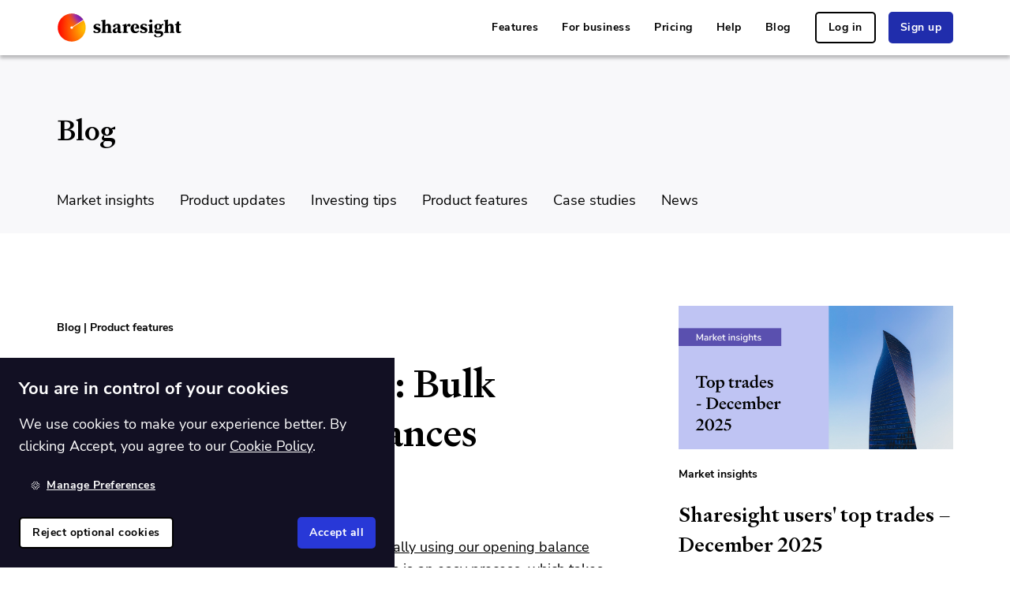

--- FILE ---
content_type: text/html
request_url: https://www.sharesight.com/blog/portfolio-setup-tip-2-opening-balances-bulk-upload-are-also-your-best-friend/
body_size: 26799
content:
<!DOCTYPE html><html lang="en"><head><meta charSet="utf-8"/><meta http-equiv="x-ua-compatible" content="ie=edge"/><meta name="viewport" content="width=device-width, initial-scale=1, shrink-to-fit=no"/><meta name="generator" content="Gatsby 5.14.0"/><meta data-react-helmet="true" name="viewport" content="width=device-width, initial-scale=1"/><meta data-react-helmet="true" name="robots" content="Index, Follow"/><meta data-react-helmet="true" name="msvalidate.01" content="D71EF5876D9C5F2034E74AC314553CA3"/><meta data-react-helmet="true" name="facebook-domain-verification" content="faljgfs5wx7lvxx4lwlc3516vohui3"/><meta data-react-helmet="true" name="theme-color" content="#202dac"/><meta data-react-helmet="true" name="application-name" content="Sharesight"/><meta data-react-helmet="true" name="description" content="Follow our step-by-step instructions and learn how easy it is to import your opening balances via bulk upload into your Sharesight share tracker portfolio(s)."/><meta data-react-helmet="true" name="referrer" content="strict-origin"/><meta data-react-helmet="true" property="fb:app_id" content="1028405463915894"/><meta data-react-helmet="true" property="og:site_name" content="Sharesight"/><meta data-react-helmet="true" property="og:title" content="Portfolio set up tips: Bulk upload opening balances | Sharesight Blog"/><meta data-react-helmet="true" property="og:description" content="Follow our step-by-step instructions and learn how easy it is to import your opening balances via bulk upload into your Sharesight share tracker portfolio(s)."/><meta data-react-helmet="true" property="og:type" content="website"/><meta data-react-helmet="true" property="og:url" content="https://www.sharesight.com/blog/portfolio-setup-tip-2-opening-balances-bulk-upload-are-also-your-best-friend/"/><meta data-react-helmet="true" property="og:locale" content="en"/><meta data-react-helmet="true" property="og:image" content="https://www.sharesight.com/static/14aedd2918a0f5f74197d8d70b1051a7/social-image.png"/><meta data-react-helmet="true" property="og:image:width" content="1200"/><meta data-react-helmet="true" property="og:image:height" content="630"/><meta data-react-helmet="true" property="og:image:type" content="image/png"/><meta data-react-helmet="true" name="twitter:card" content="summary_large_image"/><meta data-react-helmet="true" name="twitter:image" content="https://www.sharesight.com/static/14aedd2918a0f5f74197d8d70b1051a7/social-image.png"/><meta data-react-helmet="true" name="twitter:site" content="@sharesight"/><meta data-react-helmet="true" name="twitter:site:id" content="109123696"/><meta name="theme-color" content="#FFC21A"/><style data-href="/styles.5a9b24286bbad629f6bd.css" data-identity="gatsby-global-css">.rc-tooltip.rc-tooltip-zoom-appear,.rc-tooltip.rc-tooltip-zoom-enter{opacity:0}.rc-tooltip.rc-tooltip-zoom-enter,.rc-tooltip.rc-tooltip-zoom-leave{display:block}.rc-tooltip-zoom-appear,.rc-tooltip-zoom-enter{animation-duration:.3s;animation-fill-mode:both;animation-play-state:paused;animation-timing-function:cubic-bezier(.18,.89,.32,1.28);opacity:0}.rc-tooltip-zoom-leave{animation-duration:.3s;animation-fill-mode:both;animation-play-state:paused;animation-timing-function:cubic-bezier(.6,-.3,.74,.05)}.rc-tooltip-zoom-appear.rc-tooltip-zoom-appear-active,.rc-tooltip-zoom-enter.rc-tooltip-zoom-enter-active{animation-name:rcToolTipZoomIn;animation-play-state:running}.rc-tooltip-zoom-leave.rc-tooltip-zoom-leave-active{animation-name:rcToolTipZoomOut;animation-play-state:running}@keyframes rcToolTipZoomIn{0%{opacity:0;transform:scale(0);transform-origin:50% 50%}to{opacity:1;transform:scale(1);transform-origin:50% 50%}}@keyframes rcToolTipZoomOut{0%{opacity:1;transform:scale(1);transform-origin:50% 50%}to{opacity:0;transform:scale(0);transform-origin:50% 50%}}.rc-tooltip{background-color:rgba(0,0,0,.05);display:block;font-size:12px;line-height:1.5;opacity:.9;padding:1px;position:absolute;visibility:visible;z-index:1070}.rc-tooltip-hidden{display:none}.rc-tooltip-inner{background-color:#fff;border:1px solid #b1b1b1;border-radius:3px;color:#333;min-height:34px;padding:8px 10px;text-align:left;text-decoration:none}.rc-tooltip-arrow,.rc-tooltip-arrow-inner{border-color:transparent;border-style:solid;height:0;position:absolute;width:0}.rc-tooltip-placement-top .rc-tooltip-arrow,.rc-tooltip-placement-topLeft .rc-tooltip-arrow,.rc-tooltip-placement-topRight .rc-tooltip-arrow{border-top-color:#b1b1b1;border-width:6px 6px 0;margin-left:-6px;transform:translate(-50%,5px)}.rc-tooltip-placement-top .rc-tooltip-arrow-inner,.rc-tooltip-placement-topLeft .rc-tooltip-arrow-inner,.rc-tooltip-placement-topRight .rc-tooltip-arrow-inner{border-top-color:#fff;border-width:6px 6px 0;bottom:1px;margin-left:-6px}.rc-tooltip-placement-top .rc-tooltip-arrow{left:50%}.rc-tooltip-placement-topLeft .rc-tooltip-arrow{left:15%}.rc-tooltip-placement-topRight .rc-tooltip-arrow{right:15%}.rc-tooltip-placement-right .rc-tooltip-arrow,.rc-tooltip-placement-rightBottom .rc-tooltip-arrow,.rc-tooltip-placement-rightTop .rc-tooltip-arrow{border-right-color:#b1b1b1;border-width:6px 6px 6px 0;left:-5px;margin-top:-6px;transform:translateX(calc(-100% + 1px))}.rc-tooltip-placement-right .rc-tooltip-arrow-inner,.rc-tooltip-placement-rightBottom .rc-tooltip-arrow-inner,.rc-tooltip-placement-rightTop .rc-tooltip-arrow-inner{border-right-color:#fff;border-width:6px 6px 6px 0;left:1px;margin-top:-6px}.rc-tooltip-placement-right .rc-tooltip-arrow{top:50%}.rc-tooltip-placement-rightTop .rc-tooltip-arrow{margin-top:0;top:15%}.rc-tooltip-placement-rightBottom .rc-tooltip-arrow{bottom:15%}.rc-tooltip-placement-left .rc-tooltip-arrow,.rc-tooltip-placement-leftBottom .rc-tooltip-arrow,.rc-tooltip-placement-leftTop .rc-tooltip-arrow{border-left-color:#b1b1b1;border-width:6px 0 6px 6px;margin-top:-6px;right:-5px;transform:translateX(calc(100% - 1px))}.rc-tooltip-placement-left .rc-tooltip-arrow-inner,.rc-tooltip-placement-leftBottom .rc-tooltip-arrow-inner,.rc-tooltip-placement-leftTop .rc-tooltip-arrow-inner{border-left-color:#fff;border-width:6px 0 6px 6px;margin-top:-6px;right:1px}.rc-tooltip-placement-left .rc-tooltip-arrow{top:50%}.rc-tooltip-placement-leftTop .rc-tooltip-arrow{margin-top:0;top:15%}.rc-tooltip-placement-leftBottom .rc-tooltip-arrow{bottom:15%}.rc-tooltip-placement-bottom .rc-tooltip-arrow,.rc-tooltip-placement-bottomLeft .rc-tooltip-arrow,.rc-tooltip-placement-bottomRight .rc-tooltip-arrow{border-bottom-color:#b1b1b1;border-width:0 6px 6px;margin-left:-6px;transform:translate(-50%,-5px)}.rc-tooltip-placement-bottom .rc-tooltip-arrow-inner,.rc-tooltip-placement-bottomLeft .rc-tooltip-arrow-inner,.rc-tooltip-placement-bottomRight .rc-tooltip-arrow-inner{border-bottom-color:#fff;border-width:0 6px 6px;margin-left:-6px;top:1px}.rc-tooltip-placement-bottom .rc-tooltip-arrow{left:50%}.rc-tooltip-placement-bottomLeft .rc-tooltip-arrow{left:15%}.rc-tooltip-placement-bottomRight .rc-tooltip-arrow{right:15%}</style><title data-react-helmet="true">Portfolio set up tips: Bulk upload opening balances | Sharesight Blog</title><link data-react-helmet="true" rel="alternate" href="https://www.sharesight.com/blog/feed.xml" type="application/rss+xml" title="Sharesight RSS Feed"/><link data-react-helmet="true" rel="canonical" href="https://www.sharesight.com/blog/portfolio-setup-tip-2-opening-balances-bulk-upload-are-also-your-best-friend/"/><script data-react-helmet="true" type="application/ld+json">{"@context":"https://schema.org","@type":"BlogPosting","mainEntityOfPage":{"@type":"WebPage","@id":"https://www.sharesight.com/blog/portfolio-setup-tip-2-opening-balances-bulk-upload-are-also-your-best-friend/"},"headline":"Portfolio set up tips: Bulk upload opening balances","description":"Follow our step-by-step instructions and learn how easy it is to import your opening balances via bulk upload into your Sharesight share tracker portfolio(s).","image":"//images.ctfassets.net/o5n9amvts2jc/1LhpYxfmeYs2m4a6u0Q8Gy/2b2277c6997be4d7f1fecc6ece015af2/featured_opening-balances.png","author":{"@type":"Person","name":"Doug Morris"},"publisher":{"@type":"Organization","name":"Sharesight","logo":{"@type":"ImageObject","url":"https://dhln4w2iqv5o4.cloudfront.net/assets/logo-colour-default-b07a14e9f91e896b747ebc234cfc964bbcc2dfe66785c080485dd1d532c82b6f.svg"}},"datePublished":"2014-01-16"}</script><style data-styled="" data-styled-version="5.3.11">.ePYiDE{padding-top:0px;padding-right:0px;padding-bottom:0px;padding-left:0px;margin-top:0px;margin-right:0px;margin-bottom:0px;margin-left:8px;width:100%;}/*!sc*/
.eYgddh{padding-top:0px;padding-right:0px;padding-bottom:32px;padding-left:0px;margin-top:8px;margin-right:0px;margin-bottom:0px;margin-left:0px;width:100%;}/*!sc*/
.klEtIM{padding-top:0px;padding-right:0px;padding-bottom:48px;padding-left:0px;margin-top:8px;margin-right:0px;margin-bottom:0px;margin-left:0px;width:100%;}/*!sc*/
.fqTajI{padding-top:0px;padding-right:0px;padding-bottom:48px;padding-left:0px;margin-top:0px;margin-right:0px;margin-bottom:0px;margin-left:0px;width:100%;}/*!sc*/
.fzMnOm{padding-top:0px;padding-right:0px;padding-bottom:0px;padding-left:0px;margin-top:0px;margin-right:0px;margin-bottom:24px;margin-left:0px;width:100%;}/*!sc*/
.xiooK{padding-top:0px;padding-right:0px;padding-bottom:0px;padding-left:0px;margin-top:24px;margin-right:0px;margin-bottom:0px;margin-left:0px;width:100%;}/*!sc*/
data-styled.g1[id="Boxstyled__Box-sc-4rjoav-0"]{content:"ePYiDE,eYgddh,klEtIM,fqTajI,fzMnOm,xiooK,"}/*!sc*/
.kHgzbc{display:-webkit-box;display:-webkit-flex;display:-ms-flexbox;display:flex;-webkit-flex-direction:row;-ms-flex-direction:row;flex-direction:row;-webkit-box-pack:justify;-webkit-justify-content:space-between;-ms-flex-pack:justify;justify-content:space-between;-webkit-align-items:stretch;-webkit-box-align:stretch;-ms-flex-align:stretch;align-items:stretch;-webkit-flex-wrap:nowrap;-ms-flex-wrap:nowrap;flex-wrap:nowrap;height:inherit;}/*!sc*/
.dhxVdE{display:-webkit-box;display:-webkit-flex;display:-ms-flexbox;display:flex;-webkit-flex-direction:row;-ms-flex-direction:row;flex-direction:row;-webkit-box-pack:center;-webkit-justify-content:center;-ms-flex-pack:center;justify-content:center;-webkit-align-items:center;-webkit-box-align:center;-ms-flex-align:center;align-items:center;-webkit-flex-wrap:nowrap;-ms-flex-wrap:nowrap;flex-wrap:nowrap;height:inherit;}/*!sc*/
.dbCNqZ{display:-webkit-box;display:-webkit-flex;display:-ms-flexbox;display:flex;-webkit-flex-direction:column;-ms-flex-direction:column;flex-direction:column;-webkit-box-pack:start;-webkit-justify-content:flex-start;-ms-flex-pack:start;justify-content:flex-start;-webkit-align-items:stretch;-webkit-box-align:stretch;-ms-flex-align:stretch;align-items:stretch;-webkit-flex-wrap:nowrap;-ms-flex-wrap:nowrap;flex-wrap:nowrap;height:inherit;}/*!sc*/
data-styled.g2[id="FlexContainerstyled__FlexContainer-sc-1ol5ce3-0"]{content:"kHgzbc,dhxVdE,dbCNqZ,"}/*!sc*/
.kGXyPW{font-size:1.4rem;font-weight:900;}/*!sc*/
data-styled.g3[id="BreadcrumbContainerstyled__BreadcrumbContainer-sc-1vq56rt-0"]{content:"kGXyPW,"}/*!sc*/
.iwNtaE{-webkit-appearance:none;-moz-appearance:none;appearance:none;-webkit-text-decoration:none;text-decoration:none;border:0 solid transparent;white-space:nowrap;position:relative;display:-webkit-inline-box;display:-webkit-inline-flex;display:-ms-inline-flexbox;display:inline-flex;-webkit-align-items:center;-webkit-box-align:center;-ms-flex-align:center;align-items:center;-webkit-flex-wrap:nowrap;-ms-flex-wrap:nowrap;flex-wrap:nowrap;-webkit-transition-property:color,background-color,border-color;transition-property:color,background-color,border-color;-webkit-transition:all 250ms;transition:all 250ms;font-weight:700;-webkit-letter-spacing:0.05rem;-moz-letter-spacing:0.05rem;-ms-letter-spacing:0.05rem;letter-spacing:0.05rem;height:4rem;line-height:4rem;font-size:1.4rem;padding:0 1.5rem;border-radius:0.5rem;cursor:pointer;background-color:#202dac;color:#fff;background-color:transparent;color:#000;border:none;-webkit-text-decoration:underline;text-decoration:underline;text-underline-offset:2px;-webkit-text-decoration-thickness:1px;text-decoration-thickness:1px;-webkit-transition:text-decoration-offset 300ms,text-decoration-thickness 300ms;transition:text-decoration-offset 300ms,text-decoration-thickness 300ms;}/*!sc*/
.iwNtaE:hover,.iwNtaE:focus,.iwNtaE:focus-within{background-color:#1a258c;color:#fff;}/*!sc*/
.iwNtaE:hover,.iwNtaE:focus,.iwNtaE:focus-within{text-underline-offset:1px;-webkit-text-decoration-thickness:2px;text-decoration-thickness:2px;}/*!sc*/
.iwNtaE:hover,.iwNtaE:focus,.iwNtaE:focus-within{background-color:transparent;color:#5360df;border:none;}/*!sc*/
.iwNtaE:active{background-color:transparent;color:#2433c2;border:none;}/*!sc*/
.bGfINk{-webkit-appearance:none;-moz-appearance:none;appearance:none;-webkit-text-decoration:none;text-decoration:none;border:0 solid transparent;white-space:nowrap;position:relative;display:-webkit-inline-box;display:-webkit-inline-flex;display:-ms-inline-flexbox;display:inline-flex;-webkit-align-items:center;-webkit-box-align:center;-ms-flex-align:center;align-items:center;-webkit-flex-wrap:nowrap;-ms-flex-wrap:nowrap;flex-wrap:nowrap;-webkit-transition-property:color,background-color,border-color;transition-property:color,background-color,border-color;-webkit-transition:all 250ms;transition:all 250ms;font-weight:700;-webkit-letter-spacing:0.05rem;-moz-letter-spacing:0.05rem;-ms-letter-spacing:0.05rem;letter-spacing:0.05rem;height:4rem;line-height:4rem;font-size:1.4rem;padding:0 1.5rem;border-radius:0.5rem;cursor:pointer;background-color:#202dac;color:#fff;border:2px solid #000;background-color:transparent;color:#000;border:2px solid #000;}/*!sc*/
.bGfINk:hover,.bGfINk:focus,.bGfINk:focus-within{background-color:#1a258c;color:#fff;}/*!sc*/
.bGfINk:hover,.bGfINk:focus,.bGfINk:focus-within{background-color:#000;color:#fff;border:2px solid #000;}/*!sc*/
.bGfINk:active{background-color:#9c96cf;color:#fff;border:2px solid #9f9fac;}/*!sc*/
.iugquD{-webkit-appearance:none;-moz-appearance:none;appearance:none;-webkit-text-decoration:none;text-decoration:none;border:0 solid transparent;white-space:nowrap;position:relative;display:-webkit-inline-box;display:-webkit-inline-flex;display:-ms-inline-flexbox;display:inline-flex;-webkit-align-items:center;-webkit-box-align:center;-ms-flex-align:center;align-items:center;-webkit-flex-wrap:nowrap;-ms-flex-wrap:nowrap;flex-wrap:nowrap;-webkit-transition-property:color,background-color,border-color;transition-property:color,background-color,border-color;-webkit-transition:all 250ms;transition:all 250ms;font-weight:700;-webkit-letter-spacing:0.05rem;-moz-letter-spacing:0.05rem;-ms-letter-spacing:0.05rem;letter-spacing:0.05rem;height:4rem;line-height:4rem;font-size:1.4rem;padding:0 1.5rem;border-radius:0.5rem;cursor:pointer;background-color:#202dac;color:#fff;background-color:#202dac;color:#fff;border:none;}/*!sc*/
.iugquD:hover,.iugquD:focus,.iugquD:focus-within{background-color:#1a258c;color:#fff;}/*!sc*/
.iugquD:hover,.iugquD:focus,.iugquD:focus-within{background-color:#a9b0ef;color:#fff;border:none;}/*!sc*/
.iugquD:active{background-color:#141c6c;color:#fff;border:none;}/*!sc*/
.nIvEN{-webkit-appearance:none;-moz-appearance:none;appearance:none;-webkit-text-decoration:none;text-decoration:none;border:0 solid transparent;white-space:nowrap;position:relative;display:-webkit-inline-box;display:-webkit-inline-flex;display:-ms-inline-flexbox;display:inline-flex;-webkit-align-items:center;-webkit-box-align:center;-ms-flex-align:center;align-items:center;-webkit-flex-wrap:nowrap;-ms-flex-wrap:nowrap;flex-wrap:nowrap;-webkit-transition-property:color,background-color,border-color;transition-property:color,background-color,border-color;-webkit-transition:all 250ms;transition:all 250ms;font-weight:700;-webkit-letter-spacing:0.05rem;-moz-letter-spacing:0.05rem;-ms-letter-spacing:0.05rem;letter-spacing:0.05rem;height:4rem;line-height:4rem;font-size:1.4rem;padding:0 1.5rem;border-radius:0.5rem;cursor:pointer;background-color:#202dac;color:#fff;background-color:transparent;color:#000;border:2px solid #000;}/*!sc*/
.nIvEN:hover,.nIvEN:focus,.nIvEN:focus-within{background-color:#1a258c;color:#fff;}/*!sc*/
.nIvEN:hover,.nIvEN:focus,.nIvEN:focus-within{background-color:#000;color:#fff;border:2px solid #000;}/*!sc*/
.nIvEN:active{background-color:#9c96cf;color:#fff;border:2px solid #9f9fac;}/*!sc*/
.efiwim{-webkit-appearance:none;-moz-appearance:none;appearance:none;-webkit-text-decoration:none;text-decoration:none;border:0 solid transparent;white-space:nowrap;position:relative;display:-webkit-inline-box;display:-webkit-inline-flex;display:-ms-inline-flexbox;display:inline-flex;-webkit-align-items:center;-webkit-box-align:center;-ms-flex-align:center;align-items:center;-webkit-flex-wrap:nowrap;-ms-flex-wrap:nowrap;flex-wrap:nowrap;-webkit-transition-property:color,background-color,border-color;transition-property:color,background-color,border-color;-webkit-transition:all 250ms;transition:all 250ms;font-weight:700;-webkit-letter-spacing:0.05rem;-moz-letter-spacing:0.05rem;-ms-letter-spacing:0.05rem;letter-spacing:0.05rem;height:4rem;line-height:4rem;font-size:1.4rem;padding:0 1.5rem;border-radius:0.5rem;cursor:pointer;background-color:#202dac;color:#fff;background-color:transparent;color:#fff;border:none;-webkit-text-decoration:underline;text-decoration:underline;text-underline-offset:2px;-webkit-text-decoration-thickness:1px;text-decoration-thickness:1px;-webkit-transition:text-decoration-offset 300ms,text-decoration-thickness 300ms;transition:text-decoration-offset 300ms,text-decoration-thickness 300ms;}/*!sc*/
.efiwim:hover,.efiwim:focus,.efiwim:focus-within{background-color:#1a258c;color:#fff;}/*!sc*/
.efiwim:hover,.efiwim:focus,.efiwim:focus-within{text-underline-offset:1px;-webkit-text-decoration-thickness:2px;text-decoration-thickness:2px;}/*!sc*/
.efiwim:hover,.efiwim:focus,.efiwim:focus-within{background-color:transparent;color:#7e88e7;border:none;}/*!sc*/
.efiwim:active{background-color:transparent;color:#bfc3f3;border:none;}/*!sc*/
.disoFz{-webkit-appearance:none;-moz-appearance:none;appearance:none;-webkit-text-decoration:none;text-decoration:none;border:0 solid transparent;white-space:nowrap;position:relative;display:-webkit-inline-box;display:-webkit-inline-flex;display:-ms-inline-flexbox;display:inline-flex;-webkit-align-items:center;-webkit-box-align:center;-ms-flex-align:center;align-items:center;-webkit-flex-wrap:nowrap;-ms-flex-wrap:nowrap;flex-wrap:nowrap;-webkit-transition-property:color,background-color,border-color;transition-property:color,background-color,border-color;-webkit-transition:all 250ms;transition:all 250ms;font-weight:700;-webkit-letter-spacing:0.05rem;-moz-letter-spacing:0.05rem;-ms-letter-spacing:0.05rem;letter-spacing:0.05rem;height:4rem;line-height:4rem;font-size:1.4rem;padding:0 1.5rem;border-radius:0.5rem;background:transparent;color:#fff;}/*!sc*/
data-styled.g4[id="Buttonstyled__Button-sc-1efe2wy-0"]{content:"iwNtaE,bGfINk,iugquD,nIvEN,efiwim,disoFz,"}/*!sc*/
.fDnOew{-webkit-text-decoration:none;text-decoration:none;}/*!sc*/
data-styled.g5[id="FlexibleLinkComponent-sc-16la71q-0"]{content:"hVCKBd,fDnOew,"}/*!sc*/
.cMicTw{-webkit-text-decoration:none;text-decoration:none;}/*!sc*/
data-styled.g6[id="CardLinkstyled__CardLink-sc-v6l81b-0"]{content:"cMicTw,"}/*!sc*/
.kiqPYA{display:-webkit-box;display:-webkit-flex;display:-ms-flexbox;display:flex;max-width:-webkit-fit-content;max-width:-moz-fit-content;max-width:fit-content;-webkit-box-pack:center;-webkit-justify-content:center;-ms-flex-pack:center;justify-content:center;-webkit-align-items:center;-webkit-box-align:center;-ms-flex-align:center;align-items:center;opacity:0.7;-webkit-transition:250ms opacity;transition:250ms opacity;will-change:opacity;}/*!sc*/
.kiqPYA svg,.kiqPYA img{max-height:30px;}/*!sc*/
.kiqPYA:hover,.kiqPYA:focus,.kiqPYA:focus-within{opacity:1;}/*!sc*/
data-styled.g8[id="SocialLink__StyledSocialLink-sc-1elvylp-0"]{content:"kiqPYA,"}/*!sc*/
.jYwnHW{background-color:#fff;color:#000;}/*!sc*/
.jYwnHW:is(:nth-of-type(even)){background-color:#fff;color:#000;}/*!sc*/
.hQfVgm{background-color:#f8f8fa;color:#000;}/*!sc*/
.hQfVgm:is(:nth-of-type(even)){background-color:#f8f8fa;color:#000;}/*!sc*/
.eXEZPr{background-color:#fff;color:#000;}/*!sc*/
.eXEZPr:is(:nth-of-type(even)){background-color:#f8f8fa;color:#000;}/*!sc*/
.cUhvwm{background-color:#ffefe6;color:#000;}/*!sc*/
.cUhvwm:is(:nth-of-type(even)){background-color:#ffefe6;color:#000;}/*!sc*/
.frFzZi{background-color:#000;color:#fff;}/*!sc*/
.frFzZi:is(:nth-of-type(even)){background-color:#000;color:#fff;}/*!sc*/
data-styled.g13[id="Containerstyled__ContainerBackground-sc-1qexvgi-0"]{content:"jYwnHW,hQfVgm,eXEZPr,cUhvwm,frFzZi,"}/*!sc*/
.ePhEqB{position:relative;max-width:1200px;width:100%;margin:0 auto;}/*!sc*/
.ePhEqB > *:last-child{margin-bottom:0;}/*!sc*/
.dKOjCw{position:relative;max-width:1200px;width:100%;margin:0 auto;padding:48px;padding-left:32px;padding-right:32px;padding-bottom:4px;}/*!sc*/
@media (max-width:767.98px){.dKOjCw{padding-left:16px;padding-right:16px;}}/*!sc*/
.dKOjCw > *:last-child{margin-bottom:0;}/*!sc*/
.iRzqbu{position:relative;max-width:1200px;width:100%;margin:0 auto;padding:24px;padding-left:32px;padding-right:32px;gap:8px;-webkit-align-items:center;-webkit-box-align:center;-ms-flex-align:center;align-items:center;overflow-x:hidden;display:grid;grid-auto-flow:column;-webkit-box-pack:justify;-webkit-justify-content:space-between;-ms-flex-pack:justify;justify-content:space-between;grid-auto-flow:unset;grid-template-columns:repeat(auto-fit,minmax(180px,1fr));}/*!sc*/
@media (max-width:767.98px){.iRzqbu{padding-left:16px;padding-right:16px;}}/*!sc*/
@media (max-width:991.98px){.iRzqbu{gap:calc(8px * 0.6667);}}/*!sc*/
@media (max-width:767.98px){.iRzqbu{gap:calc(8px * 0.5);}}/*!sc*/
@media (max-width:575.98px){.iRzqbu{gap:calc(8px * 0.3333);}}/*!sc*/
@media (max-width:991.98px){.iRzqbu{grid-template-columns:repeat(auto-fit,minmax(150px,1fr));}}/*!sc*/
@media (max-width:767.98px){.iRzqbu{grid-template-columns:1fr;grid-auto-flow:row;}}/*!sc*/
.iRzqbu > *:last-child{margin-bottom:0;}/*!sc*/
.hziYse{position:relative;max-width:1200px;width:100%;margin:0 auto;padding:92px;padding-left:32px;padding-right:32px;}/*!sc*/
@media (max-width:767.98px){.hziYse{padding-left:16px;padding-right:16px;}}/*!sc*/
@media (max-width:767.98px){.hziYse{padding-top:32px;padding-bottom:32px;}}/*!sc*/
.hziYse > *:last-child{margin-bottom:0;}/*!sc*/
.dHtZCV{position:relative;max-width:1200px;width:100%;margin:0 auto;padding:32px;padding-left:32px;padding-right:32px;gap:48px;-webkit-align-items:center;-webkit-box-align:center;-ms-flex-align:center;align-items:center;overflow-x:hidden;display:grid;grid-auto-flow:column;-webkit-box-pack:justify;-webkit-justify-content:space-between;-ms-flex-pack:justify;justify-content:space-between;grid-auto-flow:unset;grid-template-columns:repeat(auto-fit,minmax(180px,1fr));}/*!sc*/
@media (max-width:767.98px){.dHtZCV{padding-left:16px;padding-right:16px;}}/*!sc*/
@media (max-width:991.98px){.dHtZCV{gap:calc(48px * 0.6667);}}/*!sc*/
@media (max-width:767.98px){.dHtZCV{gap:calc(48px * 0.5);}}/*!sc*/
@media (max-width:575.98px){.dHtZCV{gap:calc(48px * 0.3333);}}/*!sc*/
@media (max-width:991.98px){.dHtZCV{grid-template-columns:repeat(auto-fit,minmax(150px,1fr));}}/*!sc*/
@media (max-width:767.98px){.dHtZCV{grid-template-columns:1fr;grid-auto-flow:row;}}/*!sc*/
.dHtZCV > *:last-child{margin-bottom:0;}/*!sc*/
.jePDzd{position:relative;max-width:1200px;width:100%;margin:0 auto;padding:92px;padding-left:32px;padding-right:32px;gap:32px;-webkit-align-items:flex-start;-webkit-box-align:flex-start;-ms-flex-align:flex-start;align-items:flex-start;overflow-x:hidden;display:grid;grid-auto-flow:column;-webkit-box-pack:justify;-webkit-justify-content:space-between;-ms-flex-pack:justify;justify-content:space-between;grid-auto-flow:unset;grid-template-columns:repeat(auto-fit,minmax(180px,1fr));}/*!sc*/
@media (max-width:767.98px){.jePDzd{padding-left:16px;padding-right:16px;}}/*!sc*/
@media (max-width:767.98px){.jePDzd{padding-top:32px;padding-bottom:32px;}}/*!sc*/
@media (max-width:991.98px){.jePDzd{gap:calc(32px * 0.6667);}}/*!sc*/
@media (max-width:767.98px){.jePDzd{gap:calc(32px * 0.5);}}/*!sc*/
@media (max-width:575.98px){.jePDzd{gap:calc(32px * 0.3333);}}/*!sc*/
@media (max-width:991.98px){.jePDzd{grid-template-columns:repeat(auto-fit,minmax(150px,1fr));}}/*!sc*/
@media (max-width:767.98px){.jePDzd{grid-template-columns:1fr;grid-auto-flow:row;}}/*!sc*/
.jePDzd > *:last-child{margin-bottom:0;}/*!sc*/
.kdaFBN{position:relative;max-width:1200px;width:100%;margin:0 auto;padding:16px;padding-left:32px;padding-right:32px;}/*!sc*/
@media (max-width:767.98px){.kdaFBN{padding-left:16px;padding-right:16px;}}/*!sc*/
.kdaFBN > *:last-child{margin-bottom:0;}/*!sc*/
.Cyewi{position:relative;max-width:1200px;width:100%;margin:0 auto;padding:4px;padding-left:32px;padding-right:32px;}/*!sc*/
@media (max-width:767.98px){.Cyewi{padding-left:16px;padding-right:16px;}}/*!sc*/
.Cyewi > *:last-child{margin-bottom:0;}/*!sc*/
data-styled.g14[id="Containerstyled__ContainerInner-sc-1qexvgi-1"]{content:"ePhEqB,dKOjCw,iRzqbu,hziYse,dHtZCV,jePDzd,kdaFBN,Cyewi,"}/*!sc*/
@font-face{font-family:'Signifier';src:url(/fonts/Signifier-Medium.woff2);font-display:swap;}/*!sc*/
@font-face{font-family:'Nunito Sans';src:url(/fonts/NunitoSans-Regular.woff2);font-display:swap;font-weight:normal;}/*!sc*/
@font-face{font-family:'Nunito Sans';src:url(/fonts/nunito-sans.bold.woff2);font-display:swap;font-weight:bold;}/*!sc*/
html{line-height:1.15;-webkit-text-size-adjust:100%;}/*!sc*/
body{margin:0;}/*!sc*/
main{display:block;}/*!sc*/
h1{font-size:2em;margin:0.67em 0;}/*!sc*/
hr{box-sizing:content-box;height:0;overflow:visible;}/*!sc*/
pre{font-family:monospace,monospace;font-size:1em;}/*!sc*/
a{background-color:transparent;}/*!sc*/
abbr[title]{border-bottom:none;-webkit-text-decoration:underline;text-decoration:underline;-webkit-text-decoration:underline dotted;text-decoration:underline dotted;}/*!sc*/
b,strong{font-weight:bolder;}/*!sc*/
code,kbd,samp{font-family:monospace,monospace;font-size:1em;}/*!sc*/
small{font-size:80%;}/*!sc*/
sub,sup{font-size:75%;line-height:0;position:relative;vertical-align:baseline;}/*!sc*/
sub{bottom:-0.25em;}/*!sc*/
sup{top:-0.5em;}/*!sc*/
img{border-style:none;}/*!sc*/
button,input,optgroup,select,textarea{font-family:inherit;font-size:100%;line-height:1.15;margin:0;}/*!sc*/
button,input{overflow:visible;}/*!sc*/
button,select{text-transform:none;}/*!sc*/
button,[type="button"],[type="reset"],[type="submit"]{-webkit-appearance:button;}/*!sc*/
button::-moz-focus-inner,[type="button"]::-moz-focus-inner,[type="reset"]::-moz-focus-inner,[type="submit"]::-moz-focus-inner{border-style:none;padding:0;}/*!sc*/
button:-moz-focusring,[type="button"]:-moz-focusring,[type="reset"]:-moz-focusring,[type="submit"]:-moz-focusring{outline:1px dotted ButtonText;}/*!sc*/
fieldset{padding:0.35em 0.75em 0.625em;}/*!sc*/
legend{box-sizing:border-box;color:inherit;display:table;max-width:100%;padding:0;white-space:normal;}/*!sc*/
progress{vertical-align:baseline;}/*!sc*/
textarea{overflow:auto;}/*!sc*/
[type="checkbox"],[type="radio"]{box-sizing:border-box;padding:0;}/*!sc*/
[type="number"]::-webkit-inner-spin-button,[type="number"]::-webkit-outer-spin-button{height:auto;}/*!sc*/
[type="search"]{-webkit-appearance:textfield;outline-offset:-2px;}/*!sc*/
[type="search"]::-webkit-search-decoration{-webkit-appearance:none;}/*!sc*/
::-webkit-file-upload-button{-webkit-appearance:button;font:inherit;}/*!sc*/
details{display:block;}/*!sc*/
summary{display:list-item;}/*!sc*/
template{display:none;}/*!sc*/
[hidden]{display:none;}/*!sc*/
*,::before,::after{box-sizing:inherit;}/*!sc*/
html{font-size:62.5%;-webkit-font-smoothing:antialiased;font-family:'Nunito Sans','Helvetica',sans-serif;-webkit-font-smoothing:antialiased;}/*!sc*/
html,body{box-sizing:border-box;height:auto;width:auto;min-width:100%;min-height:100%;margin:0;padding:0;}/*!sc*/
body{color:#000;font-weight:500;font-size:1.8rem;}/*!sc*/
@media (max-width:767.98px){body{font-size:1.4rem;}}/*!sc*/
h1,h2,h3,h4,h5,h6{margin:0;margin-bottom:16px;font-weight:500;}/*!sc*/
h1,h2,h3{font-family:Signifier;margin-bottom:32px;}/*!sc*/
h4,h5,h6{font-family:Nunito Sans;}/*!sc*/
h1{font-size:5rem;line-height:6.2rem;}/*!sc*/
h2{font-size:3.6rem;line-height:4.8rem;}/*!sc*/
h3{font-size:2.6rem;line-height:3.8rem;}/*!sc*/
h4{font-weight:900;font-size:2.2rem;line-height:3rem;}/*!sc*/
h5{font-weight:900;font-size:1.6rem;line-height:2.2rem;}/*!sc*/
h6{font-weight:500;font-size:1.8rem;line-height:2.8rem;}/*!sc*/
p{font-size:1.8rem;line-height:2.8rem;font-weight:500;margin:0;margin-bottom:16px;}/*!sc*/
a{color:#202dac;-webkit-text-decoration:underline;text-decoration:underline;text-underline-offset:2px;-webkit-transition:text-decoration-offset 300ms,text-decoration-thickness 300ms;transition:text-decoration-offset 300ms,text-decoration-thickness 300ms;background-color:transparent;color:#000;border:none;-webkit-text-decoration:underline;text-decoration:underline;text-underline-offset:2px;-webkit-text-decoration-thickness:1px;text-decoration-thickness:1px;-webkit-transition:text-decoration-offset 300ms,text-decoration-thickness 300ms;transition:text-decoration-offset 300ms,text-decoration-thickness 300ms;}/*!sc*/
a:hover,a:focus,a:focus-within{text-underline-offset:1px;-webkit-text-decoration-thickness:2px;text-decoration-thickness:2px;color:#202dac;-webkit-transition:color 250ms;transition:color 250ms;}/*!sc*/
a:hover,a:focus,a:focus-within{text-underline-offset:1px;-webkit-text-decoration-thickness:2px;text-decoration-thickness:2px;}/*!sc*/
a:hover,a:focus,a:focus-within{background-color:transparent;color:#5360df;border:none;}/*!sc*/
a:active{background-color:transparent;color:#2433c2;border:none;}/*!sc*/
a svg{vertical-align:middle;}/*!sc*/
@media (max-width:767.98px){h1{font-size:3.6rem;line-height:4.8rem;}h2{font-size:2.6rem;line-height:3.8rem;}h3{font-size:2.2rem;line-height:3rem;}h4{font-weight:900;font-size:1.6rem;line-height:2.2rem;}h5{font-weight:500;font-size:1.8rem;line-height:2.8rem;}h6{font-weight:500;font-size:1.6rem;line-height:2.2rem;}p{font-size:1.4rem;line-height:2.2rem;}}/*!sc*/
.rc-tooltip-arrow{border:none;height:9px;width:9px;background-color:white;box-shadow:0px 4px 4px rgba(0,0,0,0.25);}/*!sc*/
.rc-tooltip-placement-top .rc-tooltip-arrow{-webkit-transform:scale(0.8,1.3) rotate(45deg);-ms-transform:scale(0.8,1.3) rotate(45deg);transform:scale(0.8,1.3) rotate(45deg);}/*!sc*/
.rc-tooltip-placement-bottom .rc-tooltip-arrow{-webkit-transform:scale(0.8,1.3) rotate(45deg);-ms-transform:scale(0.8,1.3) rotate(45deg);transform:scale(0.8,1.3) rotate(45deg);}/*!sc*/
.rc-tooltip-placement-right .rc-tooltip-arrow{-webkit-transform:scale(1.3,0.8) rotate(45deg);-ms-transform:scale(1.3,0.8) rotate(45deg);transform:scale(1.3,0.8) rotate(45deg);}/*!sc*/
.rc-tooltip-placement-left .rc-tooltip-arrow{-webkit-transform:scale(1.3,0.8) rotate(45deg);-ms-transform:scale(1.3,0.8) rotate(45deg);transform:scale(1.3,0.8) rotate(45deg);}/*!sc*/
.rc-tooltip-inner{position:relative;z-index:10;border:none;padding:24px;}/*!sc*/
.rc-tooltip-inner,.rc-tooltip-inner p{font-size:1.4rem;font-weight:500;}/*!sc*/
.rc-tooltip-inner > *:last-child{margin-bottom:0;}/*!sc*/
.rc-tooltip{opacity:1;padding:0;border:none;background-color:#fff;border-radius:0.5rem;box-shadow:0px 4px 4px rgba(0,0,0,0.25);}/*!sc*/
li{line-height:2.8rem;}/*!sc*/
data-styled.g22[id="sc-global-bhDgDN1"]{content:"sc-global-bhDgDN1,"}/*!sc*/
.ieGzTg{height:7rem;list-style-type:none;position:relative;display:-webkit-box;display:-webkit-flex;display:-ms-flexbox;display:flex;-webkit-align-items:center;-webkit-box-align:center;-ms-flex-align:center;align-items:center;}/*!sc*/
.ieGzTg a{-webkit-text-decoration:none;text-decoration:none;}/*!sc*/
data-styled.g25[id="MenuBarItemstyled__MenuBarItem-sc-17ckbzm-0"]{content:"ieGzTg,"}/*!sc*/
.beTvae{display:none;text-align:left;}/*!sc*/
@media (max-width:991.98px){.beTvae{display:-webkit-box;display:-webkit-flex;display:-ms-flexbox;display:flex;}}/*!sc*/
data-styled.g27[id="MenuContainerstyled__MenuContainer-sc-1mekx2v-0"]{content:"beTvae,"}/*!sc*/
.jBYywl{height:auto;padding:16px;}/*!sc*/
data-styled.g28[id="MenuButtonstyled__MenuButton-sc-ljhldf-0"]{content:"jBYywl,"}/*!sc*/
.leOUdI{padding:0;margin:0;display:-webkit-box;display:-webkit-flex;display:-ms-flexbox;display:flex;-webkit-align-items:center;-webkit-box-align:center;-ms-flex-align:center;align-items:center;-webkit-box-pack:end;-webkit-justify-content:flex-end;-ms-flex-pack:end;justify-content:flex-end;}/*!sc*/
@media (max-width:991.98px){.leOUdI{display:none;}}/*!sc*/
data-styled.g29[id="MenuBarstyled__MenuBar-sc-1v2xr2i-0"]{content:"leOUdI,"}/*!sc*/
.bvInEE{position:-webkit-sticky;position:sticky;top:0;z-index:1000;box-shadow:0px 4px 4px rgba(0,0,0,0.25);}/*!sc*/
data-styled.g44[id="HeaderContainerstyled__HeaderContainer-sc-19uikw2-0"]{content:"bvInEE,"}/*!sc*/
.kcnrzN{padding:0px;padding-left:32px;padding-right:32px;height:7rem;-webkit-align-items:center;-webkit-box-align:center;-ms-flex-align:center;align-items:center;display:grid;grid-template-columns:1fr min-content min-content min-content;grid-gap:16px;padding-top:0;padding-bottom:0;}/*!sc*/
@media (max-width:767.98px){.kcnrzN{padding-left:16px;padding-right:16px;}}/*!sc*/
@media (max-width:991.98px){.kcnrzN{grid-template-columns:min-content 1fr min-content min-content;grid-gap:4px;}}/*!sc*/
@media (max-width:575.98px){.kcnrzN{grid-template-columns:min-content 1fr min-content;grid-gap:4px;}}/*!sc*/
data-styled.g45[id="Navstyled__Nav-sc-1rhetcn-0"]{content:"kcnrzN,"}/*!sc*/
.koGrPa{font-size:0;}/*!sc*/
@media (max-width:991.98px){.koGrPa{display:-webkit-box;display:-webkit-flex;display:-ms-flexbox;display:flex;-webkit-box-pack:center;-webkit-justify-content:center;-ms-flex-pack:center;justify-content:center;padding-left:92px;}}/*!sc*/
@media (max-width:575.98px){.koGrPa{padding-left:0;}}/*!sc*/
data-styled.g46[id="Logostyled__LinkContainer-sc-k6f9jo-0"]{content:"koGrPa,"}/*!sc*/
.gqeJqL{display:inline-block;}/*!sc*/
data-styled.g47[id="Logostyled__StyledLink-sc-k6f9jo-1"]{content:"gqeJqL,"}/*!sc*/
.dkPEPV{display:block;padding:1.5rem 0;height:auto;}/*!sc*/
data-styled.g48[id="Logostyled__StyledSvg-sc-k6f9jo-2"]{content:"dkPEPV,"}/*!sc*/
@media (max-width:575.98px){.faJOHl{display:none;}}/*!sc*/
data-styled.g49[id="CTAVisibilitystyled__CTAVisibility-sc-10y6wqj-0"]{content:"faJOHl,"}/*!sc*/
.hbTVVV h1,.hbTVVV h2,.hbTVVV h3,.hbTVVV h4,.hbTVVV h5,.hbTVVV h6{margin-bottom:0;}/*!sc*/
.hbTVVV > *{display:-webkit-box;display:-webkit-flex;display:-ms-flexbox;display:flex;}/*!sc*/
@media (max-width:767.98px){.hbTVVV > *{-webkit-flex-direction:column;-ms-flex-direction:column;flex-direction:column;}}/*!sc*/
data-styled.g57[id="NoticeContainerstyled__NoticeContainer-sc-1xayfej-0"]{content:"hbTVVV,"}/*!sc*/
.hwmxTW + *{margin-top:8px;}/*!sc*/
data-styled.g58[id="Headerstyled__Header-sc-c0eush-0"]{content:"hwmxTW,"}/*!sc*/
.cWQNhQ{justify-self:end;}/*!sc*/
@media (max-width:767.98px){.cWQNhQ{justify-self:center;}}/*!sc*/
data-styled.g59[id="ButtonContainerstyled__ButtonContainer-sc-rb1390-0"]{content:"cWQNhQ,"}/*!sc*/
@media (max-width:767.98px){.ciSsoQ{justify-self:center;text-align:center;}}/*!sc*/
data-styled.g60[id="TextContainerstyled__TextContainer-sc-1v89dl0-0"]{content:"ciSsoQ,"}/*!sc*/
.iQiNfJ{font-size:1.2rem;line-height:5rem;text-align:center;}/*!sc*/
data-styled.g61[id="CopyContainerstyled__CopyContainer-sc-q5fls1-0"]{content:"iQiNfJ,"}/*!sc*/
.jhUyPE{text-align:center;}/*!sc*/
data-styled.g62[id="LocaleContainerstyled__LocaleContainer-sc-18sazul-0"]{content:"jhUyPE,"}/*!sc*/
.cOTTda{color:inherit;font-size:1.4rem;font-weight:500;line-height:2.8rem;height:2.8rem;-webkit-text-decoration:none;text-decoration:none;font-weight:900;-webkit-text-decoration:underline;text-decoration:underline;pointer-events:none;cursor:not-allowed;}/*!sc*/
.lnRvzY{color:inherit;font-size:1.4rem;font-weight:500;line-height:2.8rem;height:2.8rem;-webkit-text-decoration:none;text-decoration:none;}/*!sc*/
data-styled.g63[id="StyledLocaleLinkstyled__StyledLocaleLink-sc-16f4lo-0"]{content:"cOTTda,lnRvzY,"}/*!sc*/
.fQbbtI{text-align:center;}/*!sc*/
data-styled.g64[id="Socialstyled__SocialContainer-sc-gggp9m-0"]{content:"fQbbtI,"}/*!sc*/
.npYET{display:-webkit-box;display:-webkit-flex;display:-ms-flexbox;display:flex;-webkit-box-pack:center;-webkit-justify-content:center;-ms-flex-pack:center;justify-content:center;}/*!sc*/
.npYET > *{margin-right:16px;}/*!sc*/
.npYET > *:last-child{margin-right:0;}/*!sc*/
data-styled.g65[id="Socialstyled__Group-sc-gggp9m-1"]{content:"npYET,"}/*!sc*/
.lgdlte{display:grid;grid-template-areas:'one two';grid-gap:16px;}/*!sc*/
@media (max-width:767.98px){.lgdlte{grid-template-areas:none;}}/*!sc*/
data-styled.g66[id="Socialstyled__GroupsContainer-sc-gggp9m-2"]{content:"lgdlte,"}/*!sc*/
.DCBDU{position:relative;}/*!sc*/
data-styled.g68[id="LinkGroupstyled__Group-sc-jign5l-0"]{content:"DCBDU,"}/*!sc*/
.fCDitt{display:grid;grid-template-columns:repeat(auto-fill,250px);}/*!sc*/
data-styled.g69[id="LinkGroupstyled__Grid-sc-jign5l-1"]{content:"fCDitt,"}/*!sc*/
.jqUtnp{color:inherit;font-size:1.4rem;font-weight:500;line-height:2.8rem;height:2.8rem;display:block;-webkit-text-decoration:underline;text-decoration:underline;opacity:0.85;-webkit-transition:250ms opacity;transition:250ms opacity;font-weight:900;}/*!sc*/
.jqUtnp:hover,.jqUtnp:focus,.jqUtnp:focus-within{opacity:1;}/*!sc*/
.eHpCVz{color:inherit;font-size:1.4rem;font-weight:500;line-height:2.8rem;height:2.8rem;display:block;-webkit-text-decoration:underline;text-decoration:underline;opacity:0.85;-webkit-transition:250ms opacity;transition:250ms opacity;}/*!sc*/
.eHpCVz:hover,.eHpCVz:focus,.eHpCVz:focus-within{opacity:1;}/*!sc*/
data-styled.g70[id="Linkstyled__Link-sc-fa8zee-0"]{content:"jqUtnp,eHpCVz,"}/*!sc*/
.fLbfak{font-size:1.2rem;font-weight:500;}/*!sc*/
data-styled.g71[id="LinkButtonstyled__LinkButton-sc-vae674-0"]{content:"fLbfak,"}/*!sc*/
.esejwp{display:block;}/*!sc*/
@media (max-width:575.98px){.esejwp{display:none;}}/*!sc*/
data-styled.g72[id="CategoryMenuWrapperstyled__CategoryMenuWrapper-sc-yvjxv7-0"]{content:"esejwp,"}/*!sc*/
.kHjpkA{display:-webkit-box;display:-webkit-flex;display:-ms-flexbox;display:flex;-webkit-flex-direction:row;-ms-flex-direction:row;flex-direction:row;-webkit-flex-wrap:wrap;-ms-flex-wrap:wrap;flex-wrap:wrap;-webkit-box-pack:start;-webkit-justify-content:flex-start;-ms-flex-pack:start;justify-content:flex-start;}/*!sc*/
@media (max-width:575.98px){.kHjpkA{margin:0 16px;-webkit-flex-basis:200px;-ms-flex-preferred-size:200px;flex-basis:200px;max-width:100%;}}/*!sc*/
data-styled.g73[id="MenuContainerstyled__MenuContainer-sc-xrkho4-0"]{content:"kHjpkA,"}/*!sc*/
.gdAFsR{color:#000;-webkit-text-decoration:none;text-decoration:none;font-weight:500;line-height:2;}/*!sc*/
@media (max-width:575.98px){.gdAFsR{max-width:100%;}}/*!sc*/
.gdAFsR:focus,.gdAFsR:focus-within,.gdAFsR:hover{border-bottom:2px solid #fc6c1c;color:#000;}/*!sc*/
data-styled.g74[id="MenuLinkstyled__MenuLink-sc-1cu9rw8-0"]{content:"gdAFsR,"}/*!sc*/
.gFJijS{list-style:none;padding-left:0;}/*!sc*/
data-styled.g75[id="MenuListstyled__MenuList-sc-7uwv8c-0"]{content:"gFJijS,"}/*!sc*/
.lcIROT{float:left;padding-right:32px;}/*!sc*/
@media (max-width:575.98px){.lcIROT{float:none;}}/*!sc*/
data-styled.g76[id="MenuItemstyled__MenuItem-sc-l0kvc9-0"]{content:"lcIROT,"}/*!sc*/
.eiDxym h1,.eiDxym h2{margin-bottom:0;margin-top:24px;}/*!sc*/
.eiDxym:hover,.eiDxym:focus,.eiDxym:focus-within{color:#000;}/*!sc*/
@media (max-width:767.98px){.eiDxym h1,.eiDxym h2{margin-top:0;}}/*!sc*/
data-styled.g77[id="BlogHeaderLinkstyled__BlogHeaderLink-sc-1afgqkq-0"]{content:"eiDxym,"}/*!sc*/
.cQyYfA{display:none;}/*!sc*/
@media (max-width:575.98px){.cQyYfA{display:block;}}/*!sc*/
data-styled.g78[id="DropdownButtonWrapperstyled__DropdownButtonWrapper-sc-1qewqsr-0"]{content:"cQyYfA,"}/*!sc*/
.ctLREA{margin-top:12px;}/*!sc*/
.ctLREA img{width:100%;}/*!sc*/
@media (max-width:575.98px){.ctLREA{margin-top:0;}}/*!sc*/
data-styled.g79[id="BlogPostContainerstyled__BlogPostContainer-sc-1ffy73j-0"]{content:"ctLREA,"}/*!sc*/
.dJsKkG{display:grid;grid-template-columns:2fr 1fr;grid-template-rows:1fr;gap:92px;grid-template-areas:'. .';-webkit-align-items:unset;-webkit-box-align:unset;-ms-flex-align:unset;align-items:unset;}/*!sc*/
@media (max-width:767.98px){.dJsKkG{display:-webkit-box;display:-webkit-flex;display:-ms-flexbox;display:flex;-webkit-flex-direction:column;-ms-flex-direction:column;flex-direction:column;gap:32px;-webkit-align-items:unset;-webkit-box-align:unset;-ms-flex-align:unset;align-items:unset;}}/*!sc*/
data-styled.g80[id="ContainerInnerstyled__ContainerInner-sc-2uj9wt-0"]{content:"dJsKkG,"}/*!sc*/
.grPGmG h1{margin-top:48px;}/*!sc*/
.grPGmG h2{margin-top:48px;}/*!sc*/
.grPGmG h3{margin-top:48px;}/*!sc*/
.grPGmG h4{margin-top:48px;}/*!sc*/
.grPGmG h5{margin-top:48px;}/*!sc*/
.grPGmG h6{margin-top:48px;padding:24px;background-color:#f8f8fa;line-height:1.6;}/*!sc*/
.grPGmG li{padding:4px 0;line-height:2.8rem;}/*!sc*/
.grPGmG table{border-collapse:collapse;margin-bottom:48px;}/*!sc*/
.grPGmG th{text-align:left;padding:16px;font-weight:700;border-bottom:1px solid #000;}/*!sc*/
.grPGmG td{padding:16px;border-bottom:1px solid #000;}/*!sc*/
data-styled.g81[id="ContentStylesstyled__ContentStyles-sc-cxnqxg-0"]{content:"grPGmG,"}/*!sc*/
.fYChL{font-size:1.4rem;}/*!sc*/
data-styled.g82[id="Subtitlestyled__Subtitle-sc-21yrbf-0"]{content:"fYChL,"}/*!sc*/
.cwKpKu{-webkit-text-decoration:none;text-decoration:none;color:#000;-webkit-transition-property:color,text-decoration;transition-property:color,text-decoration;-webkit-transition:all 300ms;transition:all 300ms;}/*!sc*/
.cwKpKu:hover h3,.cwKpKu:focus h3,.cwKpKu:focus-within h3{color:#202dac;-webkit-text-decoration:underline;text-decoration:underline;-webkit-text-decoration-thickness:2px;text-decoration-thickness:2px;}/*!sc*/
data-styled.g83[id="TextContainerstyled__TextContainer-sc-1l4z29u-0"]{content:"cwKpKu,"}/*!sc*/
</style><style>.gatsby-image-wrapper{position:relative;overflow:hidden}.gatsby-image-wrapper picture.object-fit-polyfill{position:static!important}.gatsby-image-wrapper img{bottom:0;height:100%;left:0;margin:0;max-width:none;padding:0;position:absolute;right:0;top:0;width:100%;object-fit:cover}.gatsby-image-wrapper [data-main-image]{opacity:0;transform:translateZ(0);transition:opacity .25s linear;will-change:opacity}.gatsby-image-wrapper-constrained{display:inline-block;vertical-align:top}</style><noscript><style>.gatsby-image-wrapper noscript [data-main-image]{opacity:1!important}.gatsby-image-wrapper [data-placeholder-image]{opacity:0!important}</style></noscript><script type="module">const e="undefined"!=typeof HTMLImageElement&&"loading"in HTMLImageElement.prototype;e&&document.body.addEventListener("load",(function(e){const t=e.target;if(void 0===t.dataset.mainImage)return;if(void 0===t.dataset.gatsbyImageSsr)return;let a=null,n=t;for(;null===a&&n;)void 0!==n.parentNode.dataset.gatsbyImageWrapper&&(a=n.parentNode),n=n.parentNode;const o=a.querySelector("[data-placeholder-image]"),r=new Image;r.src=t.currentSrc,r.decode().catch((()=>{})).then((()=>{t.style.opacity=1,o&&(o.style.opacity=0,o.style.transition="opacity 500ms linear")}))}),!0);</script><link rel="icon" href="/favicon-32x32.png?v=faef29857251e7308dbfcd9414682061" type="image/png"/><link rel="manifest" href="/manifest.webmanifest" crossorigin="anonymous"/><link rel="apple-touch-icon" sizes="48x48" href="/icons/icon-48x48.png?v=faef29857251e7308dbfcd9414682061"/><link rel="apple-touch-icon" sizes="72x72" href="/icons/icon-72x72.png?v=faef29857251e7308dbfcd9414682061"/><link rel="apple-touch-icon" sizes="96x96" href="/icons/icon-96x96.png?v=faef29857251e7308dbfcd9414682061"/><link rel="apple-touch-icon" sizes="144x144" href="/icons/icon-144x144.png?v=faef29857251e7308dbfcd9414682061"/><link rel="apple-touch-icon" sizes="192x192" href="/icons/icon-192x192.png?v=faef29857251e7308dbfcd9414682061"/><link rel="apple-touch-icon" sizes="256x256" href="/icons/icon-256x256.png?v=faef29857251e7308dbfcd9414682061"/><link rel="apple-touch-icon" sizes="384x384" href="/icons/icon-384x384.png?v=faef29857251e7308dbfcd9414682061"/><link rel="apple-touch-icon" sizes="512x512" href="/icons/icon-512x512.png?v=faef29857251e7308dbfcd9414682061"/><link rel="alternate" type="application/rss+xml" title="Sharesight Blog" href="https://www.sharesight.com"/><style type="text/css">
    .anchor.before {
      position: absolute;
      top: 0;
      left: 0;
      transform: translateX(-100%);
      padding-right: 4px;
    }
    .anchor.after {
      display: inline-block;
      padding-left: 4px;
    }
    h1 .anchor svg,
    h2 .anchor svg,
    h3 .anchor svg,
    h4 .anchor svg,
    h5 .anchor svg,
    h6 .anchor svg {
      visibility: hidden;
    }
    h1:hover .anchor svg,
    h2:hover .anchor svg,
    h3:hover .anchor svg,
    h4:hover .anchor svg,
    h5:hover .anchor svg,
    h6:hover .anchor svg,
    h1 .anchor:focus svg,
    h2 .anchor:focus svg,
    h3 .anchor:focus svg,
    h4 .anchor:focus svg,
    h5 .anchor:focus svg,
    h6 .anchor:focus svg {
      visibility: visible;
    }
  </style><script>
    document.addEventListener("DOMContentLoaded", function(event) {
      var hash = window.decodeURI(location.hash.replace('#', ''))
      if (hash !== '') {
        var element = document.getElementById(hash)
        if (element) {
          var scrollTop = window.pageYOffset || document.documentElement.scrollTop || document.body.scrollTop
          var clientTop = document.documentElement.clientTop || document.body.clientTop || 0
          var offset = element.getBoundingClientRect().top + scrollTop - clientTop
          // Wait for the browser to finish rendering before scrolling.
          setTimeout((function() {
            window.scrollTo(0, offset - 0)
          }), 0)
        }
      }
    })
  </script><link rel="preload" href="/fonts/Signifier-Medium.woff2" as="font" type="font/woff2" crossorigin="anonymous"/><link rel="preload" href="/fonts/NunitoSans-Regular.woff2" as="font" type="font/woff2" crossorigin="anonymous"/><link rel="preload" href="/fonts/nunito-sans.bold.woff2" as="font" type="font/woff2" crossorigin="anonymous"/></head><body><div id="___gatsby"><div style="outline:none" tabindex="-1" id="gatsby-focus-wrapper"><header class="Containerstyled__ContainerBackground-sc-1qexvgi-0 jYwnHW HeaderContainerstyled__HeaderContainer-sc-19uikw2-0 bvInEE"><div class="Containerstyled__ContainerInner-sc-1qexvgi-1 ePhEqB"><nav role="navigation" aria-label="Sharesight" class="Navstyled__Nav-sc-1rhetcn-0 kcnrzN"><div class="Logostyled__LinkContainer-sc-k6f9jo-0 koGrPa"><a class="FlexibleLinkComponent-sc-16la71q-0 hVCKBd Logostyled__StyledLink-sc-k6f9jo-1 gqeJqL" title="Stock Portfolio Tracker | Sharesight" hrefLang="en" target="_self" href="/"><svg role="img" width="15.882352941176471rem" height="4rem" viewBox="0 0 135 34" fill="none" xmlns="http://www.w3.org/2000/svg"><path d="M30.0173 22.5969C33.1014 14.8765 29.3428 6.11783 21.6225 3.03385C13.902 -0.0501237 5.1434 3.70843 2.05943 11.4288C-1.0246 19.1492 2.73392 27.9078 10.4543 30.9918C18.1748 34.0759 26.9333 30.3173 30.0173 22.5969Z" fill="url(#paint0_radial_3159_14843)"></path><path d="M28.6897 8.85806C27.4969 6.99734 25.9056 5.42303 24.0304 4.2481C22.1552 3.07316 20.0424 2.32674 17.8437 2.0624C15.6448 1.79807 13.4147 2.02236 11.3132 2.7192C9.21163 3.41603 7.29079 4.56813 5.68863 6.0928L16.0476 16.9174L28.6897 8.85806Z" fill="url(#paint1_radial_3159_14843)"></path><mask id="mask0_3159_14843" style="mask-type:alpha" maskUnits="userSpaceOnUse" x="0" y="1" width="32" height="32"><path d="M30.0173 22.5969C33.1014 14.8765 29.3428 6.11783 21.6225 3.03385C13.902 -0.0501237 5.1434 3.70843 2.05943 11.4288C-1.0246 19.1492 2.73392 27.9078 10.4543 30.9918C18.1748 34.0759 26.9333 30.3173 30.0173 22.5969Z" fill="#FFB801"></path></mask><g mask="url(#mask0_3159_14843)"><path d="M15.4976 17.4165L28.7445 8.68604" stroke="white" stroke-width="0.756416" stroke-miterlimit="10" stroke-linecap="round"></path></g><path d="M17.1236 17.8165C17.5678 17.2169 17.4422 16.3709 16.843 15.927C16.2439 15.4832 15.398 15.6095 14.9538 16.2091C14.5094 16.8088 14.6351 17.6547 15.2343 18.0986C15.8335 18.5425 16.6793 18.4162 17.1236 17.8165Z" fill="white"></path><path d="M49.0766 10.315L47.854 10.1194V9.28555L51.9253 8.39795L52.2431 8.59845L52.1551 11.3566V15.2542L52.2138 15.4988V18.5724C52.2138 19.795 52.2334 21.8269 52.2749 22.717H49.0179C49.0571 21.8269 49.0766 19.795 49.0766 18.5724V10.315ZM53.1723 21.8073V22.7267H47.9787V21.8073L49.8077 21.4063H51.314L53.1723 21.8073ZM58.1849 16.2837V18.5821C58.1849 19.8439 58.2045 21.8367 58.2436 22.7267H54.9818C55.0209 21.8367 55.0404 19.8439 55.0404 18.5821V16.516C55.0404 15.2371 54.7812 14.8043 53.9817 14.8043C53.2481 14.8043 52.3996 15.4156 51.5878 16.3937H50.8738V14.9779H52.1551L51.4044 15.5379C52.7884 13.5402 53.879 12.902 55.2947 12.902C57.0455 12.8922 58.1849 14.0072 58.1849 16.2861V16.2837ZM57.268 21.4186L59.1997 21.8122V22.7316H53.9915V21.8122L55.7764 21.4186H57.268Z" fill="black"></path><path d="M63.8921 17.2296C64.7063 16.9851 66.105 16.6232 67.0366 16.4007V17.2272C66.1599 17.4249 65.2992 17.6881 64.4618 18.0145C63.5693 18.3935 62.9947 19.0562 62.9947 19.9853C62.9947 20.9634 63.5155 21.4304 64.1806 21.4304C64.5572 21.4304 64.8677 21.2739 65.4986 20.8143L66.2908 20.2176L66.4962 20.5037L65.6624 21.406C64.7063 22.4207 64.0926 23.0296 62.6622 23.0296C61.1364 23.0296 60.0752 22.1298 60.0752 20.5062C60.0752 19.1002 60.8503 18.1123 63.8921 17.2296ZM65.391 21.1126V16.1708C65.391 14.4225 65.0536 13.9066 63.7943 13.9066C63.1681 13.9167 62.5462 14.0121 61.9457 14.1902L63.3053 13.4225L63.1585 14.804C63.1072 16.1171 62.4714 16.6452 61.711 16.6452C61.5383 16.658 61.3649 16.6363 61.2007 16.5813C61.0366 16.5263 60.885 16.4391 60.7549 16.3249C60.6328 16.195 60.5395 16.0406 60.4813 15.872C60.4232 15.7034 60.4014 15.5244 60.4175 15.3468C60.4297 15.1757 60.5006 14.694 61.2733 14.0631C62.76 12.8405 64.6403 12.8894 64.9142 12.8992C65.836 12.931 66.7994 12.9554 67.5648 13.6963C68.1761 14.2929 68.4475 15.2392 68.4475 16.611V21.0368C68.4475 21.4255 68.6089 21.6138 68.8925 21.6138C69.0979 21.6138 69.2593 21.5062 69.4891 21.1786L70.0124 21.5282C69.5405 22.6041 68.8363 23.0174 67.6381 23.0174C66.3031 23.01 65.5646 22.3058 65.3934 21.1126H65.391Z" fill="black"></path><path d="M71.9123 18.5843V17.4277C71.9123 16.3445 71.8927 15.9459 71.8536 15.1561L70.6432 14.9776V14.2025L74.5384 12.8919L74.8759 13.1022L75.0568 15.5254V18.5843C75.0568 19.8069 75.0764 21.8388 75.1155 22.7289H71.8536C71.8927 21.8388 71.9123 19.8069 71.9123 18.5843ZM70.8022 21.8095L72.6948 21.406H74.7707L76.656 21.7997V22.7191H70.8022V21.8095ZM73.597 15.9777H75.0788L74.8123 16.5157C75.1595 14.0974 76.5239 12.8943 77.7123 12.8943C78.1293 12.8712 78.5393 13.009 78.8577 13.2792C79.1762 13.5495 79.3788 13.9316 79.4239 14.3468C79.3823 15.3738 78.8126 15.9582 78.0228 15.9582C77.4286 15.9582 76.9665 15.6672 76.497 15.0437L75.9224 14.2905L76.7195 14.5766C75.8625 15.2698 75.2702 16.2369 75.0421 17.3152L73.5946 17.1734L73.597 15.9777Z" fill="black"></path><path d="M88.5666 17.0589C88.5739 17.4159 88.537 17.7723 88.4566 18.1201H84.1139V17.0785H84.4318C85.3781 17.0785 85.625 16.7239 85.625 15.8437C85.625 14.5502 85.004 13.9071 84.2875 13.9071C83.4659 13.9071 82.7177 14.802 82.7177 17.6531C82.7177 20.0592 83.911 21.1448 85.3854 21.1448C85.8365 21.1478 86.283 21.0546 86.6953 20.8717C87.1077 20.6887 87.4763 20.4201 87.7768 20.0836L88.459 20.7243C87.6496 22.2672 86.229 23.0276 84.3193 23.0276C81.4487 23.0276 79.4045 21.1497 79.4045 17.9661C79.4045 14.6749 81.9401 12.8923 84.4856 12.8923C87.0921 12.8923 88.5666 14.67 88.5666 17.0589Z" fill="black"></path><path d="M99.5602 22.7294C99.5994 21.8393 99.6189 19.8074 99.6189 18.5848V17.6434C99.6189 16.5577 99.5994 15.9464 99.5602 15.1566L98.3376 14.9781V14.203L102.47 12.8924L102.81 13.1027L102.751 15.966V18.5848C102.751 19.8074 102.771 21.8393 102.81 22.7294H99.5602ZM103.766 21.81V22.7294H98.5308V21.81L100.36 21.4163H101.849L103.766 21.81ZM99.4796 9.86034C99.4796 8.93851 100.213 8.28809 101.152 8.28809C102.091 8.28809 102.825 8.93851 102.825 9.86034C102.825 10.7822 102.091 11.4301 101.152 11.4301C100.213 11.4301 99.4796 10.7748 99.4796 9.86034Z" fill="black"></path><path d="M112.011 24.5286C112.011 23.9539 111.63 23.3964 110.561 23.3964H108.488C107.627 23.3964 106.886 23.3206 106.377 23.0957C106.018 22.9246 105.708 22.6662 105.475 22.3441C105.241 22.022 105.093 21.6465 105.042 21.252C104.942 20.225 105.683 19.3399 106.91 18.374L107.429 18.6992C107.142 19.0339 106.987 19.4616 106.994 19.9023C106.994 20.362 107.297 20.648 108.138 20.648H110.444C113.451 20.648 114.5 21.8168 114.5 23.5285C114.5 25.5384 112.649 27.5312 108.556 27.4995C107.294 27.4995 105.548 27.2378 104.856 26.0666C104.762 25.8928 104.707 25.7004 104.696 25.503C104.684 25.3056 104.717 25.1081 104.79 24.9247C105.199 23.9466 106.839 24.4356 106.839 24.4356C106.652 24.6637 106.552 24.952 106.561 25.2474C106.561 25.9565 107.211 26.6461 108.627 26.7537C110.854 26.9248 112.011 25.3844 112.011 24.5286ZM109.038 12.8919C111.847 12.8919 113.163 14.2123 113.163 16.0707C113.163 17.8507 111.837 19.2225 109.033 19.2225C106.228 19.2225 104.903 17.8874 104.903 16.0707C104.903 14.2539 106.228 12.8919 109.038 12.8919ZM107.708 16.0707C107.708 17.4693 108.106 18.3129 109.016 18.3129C109.925 18.3129 110.385 17.4522 110.385 16.0486C110.385 14.6451 109.916 13.8333 109.043 13.8333C108.17 13.8333 107.708 14.6622 107.708 16.0609V16.0707ZM114.376 12.8479L114.684 13.046V14.5595H111.855V13.914L114.376 12.8479Z" fill="black"></path><path d="M116.476 10.315L115.253 10.1194V9.28555L119.324 8.39795L119.642 8.59845L119.564 11.3566V15.2542L119.623 15.4988V18.5724C119.623 19.795 119.642 21.8269 119.681 22.717H116.417C116.456 21.8269 116.476 19.795 116.476 18.5724V10.315ZM120.572 21.8073V22.7267H115.378V21.8073L117.197 21.4063H118.701L120.572 21.8073ZM125.584 16.2837V18.5821C125.584 19.8439 125.604 21.8367 125.643 22.7267H122.381C122.42 21.8367 122.44 19.8439 122.44 18.5821V16.516C122.44 15.2371 122.178 14.8043 121.378 14.8043C120.645 14.8043 119.796 15.4156 118.987 16.3937H118.273V14.9779H119.564L118.804 15.5379C120.188 13.5402 121.278 12.902 122.694 12.902C124.432 12.8922 125.584 14.0072 125.584 16.2861V16.2837ZM124.667 21.4186L126.596 21.8122V22.7316H121.391V21.8122L123.176 21.4186H124.667Z" fill="black"></path><path d="M132.545 21.4064C132.942 21.3857 133.319 21.2314 133.616 20.9687L134.105 21.4431C133.582 22.4456 132.66 23.0202 131.218 23.0202C129.43 23.0202 128.381 22.2231 128.381 20.2792C128.381 19.5921 128.401 19.0566 128.401 18.2937V14.5427H127.129V13.3666L129.462 13.0659L128.33 13.8605L129.577 10.4226H131.589L131.545 13.973V20.0689C131.54 20.9956 131.961 21.4064 132.545 21.4064ZM133.609 13.1832V14.5354H129.983V13.1906L133.609 13.1832Z" fill="black"></path><path d="M44.6608 16.6897L43.6974 16.4158C42.3427 16.0075 42.0493 15.6309 42.0493 15.0832C42.0493 14.3692 42.6362 13.978 43.5164 13.978C43.8836 13.9675 44.2499 14.0196 44.5997 14.132L44.8442 15.181H46.6267L46.7196 13.687C45.7604 13.1683 44.6876 12.8953 43.5971 12.8923C40.9368 12.8923 39.477 14.2983 39.477 16.1175C39.477 17.6018 40.3401 18.6141 41.8659 19.0518L42.9296 19.3574C44.2304 19.7413 44.5948 20.1472 44.5948 20.7658C44.5948 21.5605 43.9688 21.9297 42.8342 21.9297C42.3311 21.9319 41.8326 21.8347 41.3671 21.6437L41.1715 20.4846H39.433L39.4012 22.1107C40.4373 22.7218 41.6217 23.0356 42.8244 23.0178C45.6071 23.0178 47.2894 21.8173 47.2894 19.7315C47.2845 18.2766 46.5313 17.2497 44.6608 16.6897Z" fill="black"></path><path d="M94.9141 16.6897L93.9507 16.4158C92.5961 16.0075 92.3026 15.6309 92.3026 15.0832C92.3026 14.3692 92.8895 13.978 93.7697 13.978C94.1369 13.9675 94.5033 14.0196 94.853 14.132L95.0975 15.181H96.88L96.9729 13.687C96.0123 13.1675 94.9377 12.8945 93.8455 12.8923C91.1852 12.8923 89.7254 14.2983 89.7254 16.1175C89.7254 17.6018 90.5886 18.6141 92.1144 19.0518L93.178 19.3574C94.4788 19.7413 94.8432 20.1472 94.8432 20.7658C94.8432 21.5605 94.2172 21.9297 93.0826 21.9297C92.5795 21.9319 92.081 21.8347 91.6155 21.6437L91.4199 20.4846H89.6814L89.6472 22.1107C90.6836 22.7211 91.8678 23.0349 93.0704 23.0178C95.853 23.0178 97.5353 21.8173 97.5353 19.7315C97.5378 18.2766 96.7871 17.2497 94.9141 16.6897Z" fill="black"></path><defs><radialGradient id="paint0_radial_3159_14843" cx="0" cy="0" r="1" gradientUnits="userSpaceOnUse" gradientTransform="translate(30.4114 16.9922) rotate(180) scale(27.8977 39.1562)"><stop stop-color="#FFB801"></stop><stop offset="0.0729167" stop-color="#FFBD01"></stop><stop offset="1" stop-color="#FF0F00"></stop></radialGradient><radialGradient id="paint1_radial_3159_14843" cx="0" cy="0" r="1" gradientUnits="userSpaceOnUse" gradientTransform="translate(26.6047 3.98265) rotate(142.337) scale(15.4553 21.6771)"><stop offset="0.125" stop-color="#701EB5"></stop><stop offset="0.421875" stop-color="#A62F9C"></stop><stop offset="1" stop-color="#FF4C01" stop-opacity="0.2"></stop></radialGradient></defs></svg></a></div><ul role="menubar" aria-label="Sharesight Navigation Menu" class="MenuBarstyled__MenuBar-sc-1v2xr2i-0 leOUdI"><li role="none" class="MenuBarItemstyled__MenuBarItem-sc-17ckbzm-0 ieGzTg"><a class="Buttonstyled__Button-sc-1efe2wy-0 iwNtaE FlexibleLinkComponent-sc-16la71q-0 hVCKBd" href="/features/" target="_self" title="Portfolio Management Tool Features | Sharesight" role="link">Features</a></li><li role="none" class="MenuBarItemstyled__MenuBarItem-sc-17ckbzm-0 ieGzTg"><a class="Buttonstyled__Button-sc-1efe2wy-0 iwNtaE FlexibleLinkComponent-sc-16la71q-0 hVCKBd" href="/business/" target="_self" title="Share Portfolio Tracker for Business | Sharesight" role="link">For business</a></li><li role="none" class="MenuBarItemstyled__MenuBarItem-sc-17ckbzm-0 ieGzTg"><a class="Buttonstyled__Button-sc-1efe2wy-0 iwNtaE FlexibleLinkComponent-sc-16la71q-0 hVCKBd" href="/pricing/" target="_self" title="Pricing | Sharesight" role="link">Pricing</a></li><li role="none" class="MenuBarItemstyled__MenuBarItem-sc-17ckbzm-0 ieGzTg"><a class="Buttonstyled__Button-sc-1efe2wy-0 iwNtaE FlexibleLinkComponent-sc-16la71q-0 hVCKBd" href="https://help.sharesight.com/" rel="noopener noreferrer" target="_blank" title="Help Centre | Sharesight Help" role="link">Help</a></li><li role="none" class="MenuBarItemstyled__MenuBarItem-sc-17ckbzm-0 ieGzTg"><a class="Buttonstyled__Button-sc-1efe2wy-0 iwNtaE FlexibleLinkComponent-sc-16la71q-0 hVCKBd" href="/blog/" target="_self" title="Read the Sharesight blog" role="link">Blog</a></li></ul><div class="MenuContainerstyled__MenuContainer-sc-1mekx2v-0 beTvae"><button aria-label="Open Mobile Navigation" class="Buttonstyled__Button-sc-1efe2wy-0 iwNtaE MenuButtonstyled__MenuButton-sc-ljhldf-0 jBYywl" type="button"><svg xmlns="http://www.w3.org/2000/svg" width="36" height="36" fill="none" viewBox="0 0 256 256"><path fill="currentcolor" d="M224,128a8,8,0,0,1-8,8H40a8,8,0,0,1,0-16H216A8,8,0,0,1,224,128ZM40,72H216a8,8,0,0,0,0-16H40a8,8,0,0,0,0,16ZM216,184H40a8,8,0,0,0,0,16H216a8,8,0,0,0,0-16Z"></path></svg></button></div><div class="CTAVisibilitystyled__CTAVisibility-sc-10y6wqj-0 faJOHl"><a class="Buttonstyled__Button-sc-1efe2wy-0 bGfINk FlexibleLinkComponent-sc-16la71q-0 hVCKBd" href="https://portfolio.sharesight.com/login/" target="_self" title="Log in to Sharesight" role="link">Log in</a></div><a class="Buttonstyled__Button-sc-1efe2wy-0 iugquD FlexibleLinkComponent-sc-16la71q-0 hVCKBd" href="https://portfolio.sharesight.com/signup/" target="_self" title="Sign up to Sharesight for free" role="link">Sign up</a></nav></div></header><main><section class="Containerstyled__ContainerBackground-sc-1qexvgi-0 hQfVgm" color="cream"><div class="Containerstyled__ContainerInner-sc-1qexvgi-1 dKOjCw"><div class="FlexContainerstyled__FlexContainer-sc-1ol5ce3-0 kHgzbc"><a class="FlexibleLinkComponent-sc-16la71q-0 BlogHeaderLinkstyled__BlogHeaderLink-sc-1afgqkq-0 fDnOew eiDxym" target="_self" href="/blog/"><h2>Blog</h2></a><div class="DropdownButtonWrapperstyled__DropdownButtonWrapper-sc-1qewqsr-0 cQyYfA"><button class="Buttonstyled__Button-sc-1efe2wy-0 nIvEN">Topics<div class="Boxstyled__Box-sc-4rjoav-0 ePYiDE"><div class="FlexContainerstyled__FlexContainer-sc-1ol5ce3-0 dhxVdE"><svg xmlns="http://www.w3.org/2000/svg" width="16" height="16" fill="none" viewBox="0 0 256 256"><path fill="currentcolor" d="M216.49,104.49l-80,80a12,12,0,0,1-17,0l-80-80a12,12,0,0,1,17-17L128,159l71.51-71.52a12,12,0,0,1,17,17Z"></path></svg></div></div></button></div></div></div></section><div aria-label="category-menu-wrapper" class="CategoryMenuWrapperstyled__CategoryMenuWrapper-sc-yvjxv7-0 esejwp"><section class="Containerstyled__ContainerBackground-sc-1qexvgi-0 hQfVgm MenuContainerstyled__MenuContainer-sc-xrkho4-0 kHjpkA"><div class="Containerstyled__ContainerInner-sc-1qexvgi-1 iRzqbu"><nav><ul class="MenuListstyled__MenuList-sc-7uwv8c-0 gFJijS"><li class="MenuItemstyled__MenuItem-sc-l0kvc9-0 lcIROT"><a class="FlexibleLinkComponent-sc-16la71q-0 MenuLinkstyled__MenuLink-sc-1cu9rw8-0 hVCKBd gdAFsR" target="_self" href="/blog/market-insights/">Market insights</a></li><li class="MenuItemstyled__MenuItem-sc-l0kvc9-0 lcIROT"><a class="FlexibleLinkComponent-sc-16la71q-0 MenuLinkstyled__MenuLink-sc-1cu9rw8-0 hVCKBd gdAFsR" target="_self" href="/blog/product-updates/">Product updates</a></li><li class="MenuItemstyled__MenuItem-sc-l0kvc9-0 lcIROT"><a class="FlexibleLinkComponent-sc-16la71q-0 MenuLinkstyled__MenuLink-sc-1cu9rw8-0 hVCKBd gdAFsR" target="_self" href="/blog/investing-tips/">Investing tips</a></li><li class="MenuItemstyled__MenuItem-sc-l0kvc9-0 lcIROT"><a class="FlexibleLinkComponent-sc-16la71q-0 MenuLinkstyled__MenuLink-sc-1cu9rw8-0 hVCKBd gdAFsR" target="_self" href="/blog/sharesight-features-tips/">Product features</a></li><li class="MenuItemstyled__MenuItem-sc-l0kvc9-0 lcIROT"><a class="FlexibleLinkComponent-sc-16la71q-0 MenuLinkstyled__MenuLink-sc-1cu9rw8-0 hVCKBd gdAFsR" target="_self" href="/blog/case-studies/">Case studies</a></li><li class="MenuItemstyled__MenuItem-sc-l0kvc9-0 lcIROT"><a class="FlexibleLinkComponent-sc-16la71q-0 MenuLinkstyled__MenuLink-sc-1cu9rw8-0 hVCKBd gdAFsR" target="_self" href="/blog/news/">News</a></li></ul></nav></div></section></div><section class="Containerstyled__ContainerBackground-sc-1qexvgi-0 jYwnHW" color="white"><div class="Containerstyled__ContainerInner-sc-1qexvgi-1 hziYse"><div class="ContainerInnerstyled__ContainerInner-sc-2uj9wt-0 dJsKkG"><section class="Containerstyled__ContainerBackground-sc-1qexvgi-0 eXEZPr BlogPostContainerstyled__BlogPostContainer-sc-1ffy73j-0 ctLREA"><div class="Containerstyled__ContainerInner-sc-1qexvgi-1 ePhEqB"><div class="FlexContainerstyled__FlexContainer-sc-1ol5ce3-0 kHgzbc"><div class="Boxstyled__Box-sc-4rjoav-0 eYgddh"><strong><div class="BreadcrumbContainerstyled__BreadcrumbContainer-sc-1vq56rt-0 kGXyPW">Blog<!-- --> | <span>Product features</span></div></strong></div><div class="campaign_monitor"><div class="createsend-button" data-listid="r/58/BD4/ACC/5C6AB96D05E5929A"></div></div></div><h1>Portfolio set up tips: Bulk upload opening balances</h1><div class="Boxstyled__Box-sc-4rjoav-0 klEtIM"><span>by Doug Morris, CEO, Sharesight | Jan 16th 2014</span></div><div class="ContentStylesstyled__ContentStyles-sc-cxnqxg-0 grPGmG"><div><p>Last time we told you <a href="/blog/scrap-those-new-years-resolutions-and-get-real-portfolio-setup-tip-1-opening-balances-manual-entry-are-your-best-friend/">how to setup a portfolio manually using our opening balance feature</a>. For portfolios with less than 20 holdings, this is an easy process, which takes about 10 minutes.</p>
<p>Now, for the second entry in our "scrap your bold New Year's resolution and do something you can actually commit to" series we're staying with opening balances, but we're covering how to upload an <strong>unlimited number of holdings at once</strong> using our <a href="https://help.sharesight.com/upload-import-opening-balances/">Bulk Import: Opening Balance feature</a> (seriously, we once helped a client do this with 12,000 holdings).</p>
<p>This process is especially useful for <a href="/pro/">Sharesight's professional plan</a> partners. Some of the accountants and financial advisers we work with are onboarding new clients who inherently have opening balances. Others are moving data from legacy or offline software into Sharesight, and more still are moving data from spreadsheets into Sharesight. Spreadsheets are by far the most common "system" used by professionals. Sharesight is here to end your reliance on offline, error-prone, manually updated procedures forever. It's 2014 after all, time to go cloud!</p>
<p>If you're a <a href="/pricing/">Sharesight Investor or Expert Plan</a> user with more than 20 holdings or you'd prefer to organise your opening balance data in spreadsheet format first (or already maintain it this way), this process will be helpful for you too.</p>
<p>To get started, as we explained last time, you'll need to pick your "Big Bang" date and wave goodbye to transactional history data prior to this date. Your portfolio will <strong>NOT BE</strong> inaccurate using this method, it's just that by forgoing historical trade data, you can't go back before the opening balance date to examine your portfolio's performance in say, 2004, for example.</p>
<p>Chances are you’ll have access to an accurate opening balance date as at the portfolio’s last tax lodgement or some other official statement period. We advise clients to pick the oldest possible date at which your portfolio data is reliable. This way you’ll have access to some history too. <strong>From a compliance perspective, though, choosing an opening balance date immediately following the previous tax year (e.g. 1 July 2013) is the safest way to go</strong>.</p>
<ol>
<li>
<p>In order to calculate an accurate opening balance, all we need is <strong>opening balance date, code, cost basis,</strong> and <strong>quantity held</strong>. This means Sharesight needs to have at least these data points available on the spreadsheet you're about to import.</p>
</li>
<li>
<p>In terms of the file itself, we require CSV format. Most software will export files in CSV format, but if your file is in .xls, .xlt, or .xlsx format (standard Excel formats), you can easily switch to CSV by "Saving As" and then changing the file format.</p>
</li>
<li>
<p>Or download a pre-formatted template from Sharesight <a href="https://portfolio.sharesight.com/templates/bulk_trades.csv">here</a></p>
</li>
<li>
<p>You'll notice the file we provide contains extra data columns. These aren't mandatory, but if you have the data feel free to include it in the appropriate columns.</p>
</li>
<li>
<p>On the Add New Holdings page, scroll down to the bottom and click the "+Bulk Import" button.</p>
</li>
</ol>
<p><img src="//images.contentful.com/91sm3pewxzag/4sPkezR17iw4qo6mwwmSe4/7c3a252dc2d4f5398ca189d528a115f8/opening-balances-1.png" alt="Opening Balances"></p>
<ol start="6">
<li>The next page will prompt you to locate and upload the file. <strong>Be sure to choose "opening balances" from the "You are importing" dropdown.</strong> Note the template file is available for download here too.</li>
</ol>
<p><img src="//images.contentful.com/91sm3pewxzag/3Yt9NLzvbyWoMgAsGooEEA/bdd7f2fcd1056ae9526c4e049c200e4b/opening-balances-2.png" alt="Opening Balances"></p>
<ol start="7">
<li>Sharesight will now begin its "automagic" upload process and first ask you to confirm the column headers (data columns) in your file. If you have data in the wrong column, you can make edits here.</li>
</ol>
<p><img src="//images.contentful.com/91sm3pewxzag/g2MjxIi7bGG4GeScuQqgC/9be52b85422cc04d538a76dc54e53240/opening-balances-3.png" alt="Opening Balances"></p>
<ol start="8">
<li>Next, Sharesight will ask you to confirm the actual data in your file, and alert you if any errors have been found. You can make edits to your data directly on this page without having to change your file. Notice in this screenshot, I left out the number of QAN shares. Sharesight still accepts the file so you can fill in the blanks here.</li>
</ol>
<p><img src="//images.contentful.com/91sm3pewxzag/1LhpYxfmeYs2m4a6u0Q8Gy/ec0bb83b8ad534d74010605a82942886/featured_opening-balances.png" alt="Opening Balances - featured"></p>
<p>And that's it! Once you click Save, your portfolio will be setup from that opening balance date forward.</p>
<h3 id="a-few-handy-notes-on-the-logic-behind-this-process" style="position:relative;"><a href="#a-few-handy-notes-on-the-logic-behind-this-process" aria-label="a few handy notes on the logic behind this process permalink" class="anchor before"><svg aria-hidden="true" focusable="false" height="16" version="1.1" viewBox="0 0 16 16" width="16"><path fill-rule="evenodd" d="M4 9h1v1H4c-1.5 0-3-1.69-3-3.5S2.55 3 4 3h4c1.45 0 3 1.69 3 3.5 0 1.41-.91 2.72-2 3.25V8.59c.58-.45 1-1.27 1-2.09C10 5.22 8.98 4 8 4H4c-.98 0-2 1.22-2 2.5S3 9 4 9zm9-3h-1v1h1c1 0 2 1.22 2 2.5S13.98 12 13 12H9c-.98 0-2-1.22-2-2.5 0-.83.42-1.64 1-2.09V6.25c-1.09.53-2 1.84-2 3.25C6 11.31 7.55 13 9 13h4c1.45 0 3-1.69 3-3.5S14.5 6 13 6z"></path></svg></a>A few handy notes on the logic behind this process</h3>
<p>This upload will add data to anything you already have input for this portfolio, and will look for any discrepancies and alert you if there are issues. As an example, if you recorded a few transactions for QAN prior to the newly introduced opening balance, Sharesight will inform you of the discrepancy and allow you to make edits to fix the error.</p>
<p>You can include different opening balance dates for each holding in the same file. Opening balance dates correspond to holdings, not the portfolio as a whole.</p>
<p>If you want to layer on or backfill buy and sell transactions you can do so at any time between your portfolio’s opening balance date and today. You can do this by forwarding <a href="https://help.sharesight.com/contract_notes/">trade confirmation emails</a> to Sharesight or by manually entering buy or sell transactions. More on both of these processes later in this series.</p>
<p>Here’s a link to our help page on <a href="https://help.sharesight.com/setting-up-your-holdings/">setting up your holdings</a> for more info.</p>
<p><strong>Next up: <a href="/blog/portfolio-setup-tip-3-automatic-contract-note-processing/">Portfolio Setup Tip #3: Creating a Portfolio Using Historical Trades (Manual)</a></strong></p></div></div></div></section><div direction="column" class="FlexContainerstyled__FlexContainer-sc-1ol5ce3-0 dbCNqZ"><a class="FlexibleLinkComponent-sc-16la71q-0 CardLinkstyled__CardLink-sc-v6l81b-0 hVCKBd cMicTw" target="_self" href="/blog/sharesight-users-top-trades-december-2025/"><div class="Boxstyled__Box-sc-4rjoav-0 fqTajI"><div class="Boxstyled__Box-sc-4rjoav-0 fzMnOm"><div data-gatsby-image-wrapper="" class="gatsby-image-wrapper gatsby-image-wrapper-constrained"><div style="max-width:800px;display:block"><img alt="" role="presentation" aria-hidden="true" src="data:image/svg+xml;charset=utf-8,%3Csvg%20height=&#x27;419&#x27;%20width=&#x27;800&#x27;%20xmlns=&#x27;http://www.w3.org/2000/svg&#x27;%20version=&#x27;1.1&#x27;%3E%3C/svg%3E" style="max-width:100%;display:block;position:static"/></div><img aria-hidden="true" data-placeholder-image="" style="opacity:1;transition:opacity 500ms linear;background-color:transparent;position:absolute;top:0;left:0;bottom:0;right:0;object-fit:contain" decoding="async" src="[data-uri]" alt=""/><picture><source type="image/webp" data-srcset="https://images.ctfassets.net/o5n9amvts2jc/6blauM797SH6uYIere06E5/744bff658557bf72c7a27998de062d0d/Top_trades_December_2025.png?w=600&amp;h=314&amp;q=100&amp;fm=webp&amp;bg=transparent 600w" sizes="(min-width: 600px) 600px, 100vw"/><img data-gatsby-image-ssr="" data-main-image="" style="object-fit:contain;opacity:0" sizes="(min-width: 600px) 600px, 100vw" decoding="async" loading="lazy" data-src="https://images.ctfassets.net/o5n9amvts2jc/6blauM797SH6uYIere06E5/744bff658557bf72c7a27998de062d0d/Top_trades_December_2025.png?w=600&amp;h=314&amp;q=100&amp;fm=png&amp;bg=transparent" data-srcset="https://images.ctfassets.net/o5n9amvts2jc/6blauM797SH6uYIere06E5/744bff658557bf72c7a27998de062d0d/Top_trades_December_2025.png?w=600&amp;h=314&amp;q=100&amp;fm=png&amp;bg=transparent 600w" alt="Top trades December 2025"/></picture><noscript><picture><source type="image/webp" srcSet="https://images.ctfassets.net/o5n9amvts2jc/6blauM797SH6uYIere06E5/744bff658557bf72c7a27998de062d0d/Top_trades_December_2025.png?w=600&amp;h=314&amp;q=100&amp;fm=webp&amp;bg=transparent 600w" sizes="(min-width: 600px) 600px, 100vw"/><img data-gatsby-image-ssr="" data-main-image="" style="object-fit:contain;opacity:0" sizes="(min-width: 600px) 600px, 100vw" decoding="async" loading="lazy" src="https://images.ctfassets.net/o5n9amvts2jc/6blauM797SH6uYIere06E5/744bff658557bf72c7a27998de062d0d/Top_trades_December_2025.png?w=600&amp;h=314&amp;q=100&amp;fm=png&amp;bg=transparent" srcSet="https://images.ctfassets.net/o5n9amvts2jc/6blauM797SH6uYIere06E5/744bff658557bf72c7a27998de062d0d/Top_trades_December_2025.png?w=600&amp;h=314&amp;q=100&amp;fm=png&amp;bg=transparent 600w" alt="Top trades December 2025"/></picture></noscript><script type="module">const t="undefined"!=typeof HTMLImageElement&&"loading"in HTMLImageElement.prototype;if(t){const t=document.querySelectorAll("img[data-main-image]");for(let e of t){e.dataset.src&&(e.setAttribute("src",e.dataset.src),e.removeAttribute("data-src")),e.dataset.srcset&&(e.setAttribute("srcset",e.dataset.srcset),e.removeAttribute("data-srcset"));const t=e.parentNode.querySelectorAll("source[data-srcset]");for(let e of t)e.setAttribute("srcset",e.dataset.srcset),e.removeAttribute("data-srcset");e.complete&&(e.style.opacity=1,e.parentNode.parentNode.querySelector("[data-placeholder-image]").style.opacity=0)}}</script></div></div><div class="TextContainerstyled__TextContainer-sc-1l4z29u-0 cwKpKu"><div class="BreadcrumbContainerstyled__BreadcrumbContainer-sc-1vq56rt-0 kGXyPW"><span>Market insights</span></div><div class="Boxstyled__Box-sc-4rjoav-0 xiooK"><h3>Sharesight users&#x27; top trades – December 2025</h3></div><div class="Subtitlestyled__Subtitle-sc-21yrbf-0 fYChL">by Stephanie Stefanovic | Dec 17th 2025</div><div class="Boxstyled__Box-sc-4rjoav-0 xiooK"><p>Welcome to the December 2025 edition of Sharesight’s monthly trading snapshot, where we look at the top buy and sell trades by Sharesight users over the month.</p></div></div></div></a><a class="FlexibleLinkComponent-sc-16la71q-0 CardLinkstyled__CardLink-sc-v6l81b-0 hVCKBd cMicTw" target="_self" href="/blog/top-trades-uk-sharesight-users-2025/"><div class="Boxstyled__Box-sc-4rjoav-0 fqTajI"><div class="Boxstyled__Box-sc-4rjoav-0 fzMnOm"><div data-gatsby-image-wrapper="" class="gatsby-image-wrapper gatsby-image-wrapper-constrained"><div style="max-width:800px;display:block"><img alt="" role="presentation" aria-hidden="true" src="data:image/svg+xml;charset=utf-8,%3Csvg%20height=&#x27;420&#x27;%20width=&#x27;800&#x27;%20xmlns=&#x27;http://www.w3.org/2000/svg&#x27;%20version=&#x27;1.1&#x27;%3E%3C/svg%3E" style="max-width:100%;display:block;position:static"/></div><img aria-hidden="true" data-placeholder-image="" style="opacity:1;transition:opacity 500ms linear;background-color:transparent;position:absolute;top:0;left:0;bottom:0;right:0;object-fit:contain" decoding="async" src="[data-uri]" alt=""/><picture><source type="image/webp" data-srcset="https://images.ctfassets.net/o5n9amvts2jc/2DW7eqvDdtaCYBtroR0Q2s/08ca62cc9177ea89b47791e390c7a2e1/Top_trades_of_the_year_2025_UK.png?w=750&amp;h=394&amp;q=100&amp;fm=webp&amp;bg=transparent 750w,https://images.ctfassets.net/o5n9amvts2jc/2DW7eqvDdtaCYBtroR0Q2s/08ca62cc9177ea89b47791e390c7a2e1/Top_trades_of_the_year_2025_UK.png?w=800&amp;h=420&amp;q=100&amp;fm=webp&amp;bg=transparent 800w,https://images.ctfassets.net/o5n9amvts2jc/2DW7eqvDdtaCYBtroR0Q2s/08ca62cc9177ea89b47791e390c7a2e1/Top_trades_of_the_year_2025_UK.png?w=1080&amp;h=567&amp;q=100&amp;fm=webp&amp;bg=transparent 1080w,https://images.ctfassets.net/o5n9amvts2jc/2DW7eqvDdtaCYBtroR0Q2s/08ca62cc9177ea89b47791e390c7a2e1/Top_trades_of_the_year_2025_UK.png?w=1366&amp;h=717&amp;q=100&amp;fm=webp&amp;bg=transparent 1366w,https://images.ctfassets.net/o5n9amvts2jc/2DW7eqvDdtaCYBtroR0Q2s/08ca62cc9177ea89b47791e390c7a2e1/Top_trades_of_the_year_2025_UK.png?w=1920&amp;h=1008&amp;q=100&amp;fm=webp&amp;bg=transparent 1920w" sizes="(min-width: 800px) 800px, 100vw"/><img data-gatsby-image-ssr="" data-main-image="" style="object-fit:contain;opacity:0" sizes="(min-width: 800px) 800px, 100vw" decoding="async" loading="lazy" data-src="https://images.ctfassets.net/o5n9amvts2jc/2DW7eqvDdtaCYBtroR0Q2s/08ca62cc9177ea89b47791e390c7a2e1/Top_trades_of_the_year_2025_UK.png?w=800&amp;h=420&amp;q=100&amp;fm=png&amp;bg=transparent" data-srcset="https://images.ctfassets.net/o5n9amvts2jc/2DW7eqvDdtaCYBtroR0Q2s/08ca62cc9177ea89b47791e390c7a2e1/Top_trades_of_the_year_2025_UK.png?w=750&amp;h=394&amp;q=100&amp;fm=png&amp;bg=transparent 750w,https://images.ctfassets.net/o5n9amvts2jc/2DW7eqvDdtaCYBtroR0Q2s/08ca62cc9177ea89b47791e390c7a2e1/Top_trades_of_the_year_2025_UK.png?w=800&amp;h=420&amp;q=100&amp;fm=png&amp;bg=transparent 800w,https://images.ctfassets.net/o5n9amvts2jc/2DW7eqvDdtaCYBtroR0Q2s/08ca62cc9177ea89b47791e390c7a2e1/Top_trades_of_the_year_2025_UK.png?w=1080&amp;h=567&amp;q=100&amp;fm=png&amp;bg=transparent 1080w,https://images.ctfassets.net/o5n9amvts2jc/2DW7eqvDdtaCYBtroR0Q2s/08ca62cc9177ea89b47791e390c7a2e1/Top_trades_of_the_year_2025_UK.png?w=1366&amp;h=717&amp;q=100&amp;fm=png&amp;bg=transparent 1366w,https://images.ctfassets.net/o5n9amvts2jc/2DW7eqvDdtaCYBtroR0Q2s/08ca62cc9177ea89b47791e390c7a2e1/Top_trades_of_the_year_2025_UK.png?w=1920&amp;h=1008&amp;q=100&amp;fm=png&amp;bg=transparent 1920w" alt="Top trades of the year 2025 UK"/></picture><noscript><picture><source type="image/webp" srcSet="https://images.ctfassets.net/o5n9amvts2jc/2DW7eqvDdtaCYBtroR0Q2s/08ca62cc9177ea89b47791e390c7a2e1/Top_trades_of_the_year_2025_UK.png?w=750&amp;h=394&amp;q=100&amp;fm=webp&amp;bg=transparent 750w,https://images.ctfassets.net/o5n9amvts2jc/2DW7eqvDdtaCYBtroR0Q2s/08ca62cc9177ea89b47791e390c7a2e1/Top_trades_of_the_year_2025_UK.png?w=800&amp;h=420&amp;q=100&amp;fm=webp&amp;bg=transparent 800w,https://images.ctfassets.net/o5n9amvts2jc/2DW7eqvDdtaCYBtroR0Q2s/08ca62cc9177ea89b47791e390c7a2e1/Top_trades_of_the_year_2025_UK.png?w=1080&amp;h=567&amp;q=100&amp;fm=webp&amp;bg=transparent 1080w,https://images.ctfassets.net/o5n9amvts2jc/2DW7eqvDdtaCYBtroR0Q2s/08ca62cc9177ea89b47791e390c7a2e1/Top_trades_of_the_year_2025_UK.png?w=1366&amp;h=717&amp;q=100&amp;fm=webp&amp;bg=transparent 1366w,https://images.ctfassets.net/o5n9amvts2jc/2DW7eqvDdtaCYBtroR0Q2s/08ca62cc9177ea89b47791e390c7a2e1/Top_trades_of_the_year_2025_UK.png?w=1920&amp;h=1008&amp;q=100&amp;fm=webp&amp;bg=transparent 1920w" sizes="(min-width: 800px) 800px, 100vw"/><img data-gatsby-image-ssr="" data-main-image="" style="object-fit:contain;opacity:0" sizes="(min-width: 800px) 800px, 100vw" decoding="async" loading="lazy" src="https://images.ctfassets.net/o5n9amvts2jc/2DW7eqvDdtaCYBtroR0Q2s/08ca62cc9177ea89b47791e390c7a2e1/Top_trades_of_the_year_2025_UK.png?w=800&amp;h=420&amp;q=100&amp;fm=png&amp;bg=transparent" srcSet="https://images.ctfassets.net/o5n9amvts2jc/2DW7eqvDdtaCYBtroR0Q2s/08ca62cc9177ea89b47791e390c7a2e1/Top_trades_of_the_year_2025_UK.png?w=750&amp;h=394&amp;q=100&amp;fm=png&amp;bg=transparent 750w,https://images.ctfassets.net/o5n9amvts2jc/2DW7eqvDdtaCYBtroR0Q2s/08ca62cc9177ea89b47791e390c7a2e1/Top_trades_of_the_year_2025_UK.png?w=800&amp;h=420&amp;q=100&amp;fm=png&amp;bg=transparent 800w,https://images.ctfassets.net/o5n9amvts2jc/2DW7eqvDdtaCYBtroR0Q2s/08ca62cc9177ea89b47791e390c7a2e1/Top_trades_of_the_year_2025_UK.png?w=1080&amp;h=567&amp;q=100&amp;fm=png&amp;bg=transparent 1080w,https://images.ctfassets.net/o5n9amvts2jc/2DW7eqvDdtaCYBtroR0Q2s/08ca62cc9177ea89b47791e390c7a2e1/Top_trades_of_the_year_2025_UK.png?w=1366&amp;h=717&amp;q=100&amp;fm=png&amp;bg=transparent 1366w,https://images.ctfassets.net/o5n9amvts2jc/2DW7eqvDdtaCYBtroR0Q2s/08ca62cc9177ea89b47791e390c7a2e1/Top_trades_of_the_year_2025_UK.png?w=1920&amp;h=1008&amp;q=100&amp;fm=png&amp;bg=transparent 1920w" alt="Top trades of the year 2025 UK"/></picture></noscript><script type="module">const t="undefined"!=typeof HTMLImageElement&&"loading"in HTMLImageElement.prototype;if(t){const t=document.querySelectorAll("img[data-main-image]");for(let e of t){e.dataset.src&&(e.setAttribute("src",e.dataset.src),e.removeAttribute("data-src")),e.dataset.srcset&&(e.setAttribute("srcset",e.dataset.srcset),e.removeAttribute("data-srcset"));const t=e.parentNode.querySelectorAll("source[data-srcset]");for(let e of t)e.setAttribute("srcset",e.dataset.srcset),e.removeAttribute("data-srcset");e.complete&&(e.style.opacity=1,e.parentNode.parentNode.querySelector("[data-placeholder-image]").style.opacity=0)}}</script></div></div><div class="TextContainerstyled__TextContainer-sc-1l4z29u-0 cwKpKu"><div class="BreadcrumbContainerstyled__BreadcrumbContainer-sc-1vq56rt-0 kGXyPW"><span>Market insights</span></div><div class="Boxstyled__Box-sc-4rjoav-0 xiooK"><h3>Top trades by UK Sharesight users in 2025</h3></div><div class="Subtitlestyled__Subtitle-sc-21yrbf-0 fYChL">by Stephanie Stefanovic | Dec 17th 2025</div><div class="Boxstyled__Box-sc-4rjoav-0 xiooK"><p>Welcome to the 2025 edition of our UK trading snapshot, where dive into this year’s top trades by the Sharesight userbase.</p></div></div></div></a><a class="FlexibleLinkComponent-sc-16la71q-0 CardLinkstyled__CardLink-sc-v6l81b-0 hVCKBd cMicTw" target="_self" href="/blog/top-trades-global-sharesight-users-2025/"><div class="Boxstyled__Box-sc-4rjoav-0 fqTajI"><div class="Boxstyled__Box-sc-4rjoav-0 fzMnOm"><div data-gatsby-image-wrapper="" class="gatsby-image-wrapper gatsby-image-wrapper-constrained"><div style="max-width:800px;display:block"><img alt="" role="presentation" aria-hidden="true" src="data:image/svg+xml;charset=utf-8,%3Csvg%20height=&#x27;420&#x27;%20width=&#x27;800&#x27;%20xmlns=&#x27;http://www.w3.org/2000/svg&#x27;%20version=&#x27;1.1&#x27;%3E%3C/svg%3E" style="max-width:100%;display:block;position:static"/></div><img aria-hidden="true" data-placeholder-image="" style="opacity:1;transition:opacity 500ms linear;background-color:transparent;position:absolute;top:0;left:0;bottom:0;right:0;object-fit:contain" decoding="async" src="[data-uri]" alt=""/><picture><source type="image/webp" data-srcset="https://images.ctfassets.net/o5n9amvts2jc/5GbwKu2LQJL67N1OAidDut/30e0a3d0383af74eed9f283c379523bc/Top_trades_of_the_year_2025_global__excluding_AUNZ_markets_.png?w=750&amp;h=394&amp;q=100&amp;fm=webp&amp;bg=transparent 750w,https://images.ctfassets.net/o5n9amvts2jc/5GbwKu2LQJL67N1OAidDut/30e0a3d0383af74eed9f283c379523bc/Top_trades_of_the_year_2025_global__excluding_AUNZ_markets_.png?w=800&amp;h=420&amp;q=100&amp;fm=webp&amp;bg=transparent 800w,https://images.ctfassets.net/o5n9amvts2jc/5GbwKu2LQJL67N1OAidDut/30e0a3d0383af74eed9f283c379523bc/Top_trades_of_the_year_2025_global__excluding_AUNZ_markets_.png?w=1080&amp;h=567&amp;q=100&amp;fm=webp&amp;bg=transparent 1080w,https://images.ctfassets.net/o5n9amvts2jc/5GbwKu2LQJL67N1OAidDut/30e0a3d0383af74eed9f283c379523bc/Top_trades_of_the_year_2025_global__excluding_AUNZ_markets_.png?w=1366&amp;h=717&amp;q=100&amp;fm=webp&amp;bg=transparent 1366w,https://images.ctfassets.net/o5n9amvts2jc/5GbwKu2LQJL67N1OAidDut/30e0a3d0383af74eed9f283c379523bc/Top_trades_of_the_year_2025_global__excluding_AUNZ_markets_.png?w=1920&amp;h=1008&amp;q=100&amp;fm=webp&amp;bg=transparent 1920w" sizes="(min-width: 800px) 800px, 100vw"/><img data-gatsby-image-ssr="" data-main-image="" style="object-fit:contain;opacity:0" sizes="(min-width: 800px) 800px, 100vw" decoding="async" loading="lazy" data-src="https://images.ctfassets.net/o5n9amvts2jc/5GbwKu2LQJL67N1OAidDut/30e0a3d0383af74eed9f283c379523bc/Top_trades_of_the_year_2025_global__excluding_AUNZ_markets_.png?w=800&amp;h=420&amp;q=100&amp;fm=png&amp;bg=transparent" data-srcset="https://images.ctfassets.net/o5n9amvts2jc/5GbwKu2LQJL67N1OAidDut/30e0a3d0383af74eed9f283c379523bc/Top_trades_of_the_year_2025_global__excluding_AUNZ_markets_.png?w=750&amp;h=394&amp;q=100&amp;fm=png&amp;bg=transparent 750w,https://images.ctfassets.net/o5n9amvts2jc/5GbwKu2LQJL67N1OAidDut/30e0a3d0383af74eed9f283c379523bc/Top_trades_of_the_year_2025_global__excluding_AUNZ_markets_.png?w=800&amp;h=420&amp;q=100&amp;fm=png&amp;bg=transparent 800w,https://images.ctfassets.net/o5n9amvts2jc/5GbwKu2LQJL67N1OAidDut/30e0a3d0383af74eed9f283c379523bc/Top_trades_of_the_year_2025_global__excluding_AUNZ_markets_.png?w=1080&amp;h=567&amp;q=100&amp;fm=png&amp;bg=transparent 1080w,https://images.ctfassets.net/o5n9amvts2jc/5GbwKu2LQJL67N1OAidDut/30e0a3d0383af74eed9f283c379523bc/Top_trades_of_the_year_2025_global__excluding_AUNZ_markets_.png?w=1366&amp;h=717&amp;q=100&amp;fm=png&amp;bg=transparent 1366w,https://images.ctfassets.net/o5n9amvts2jc/5GbwKu2LQJL67N1OAidDut/30e0a3d0383af74eed9f283c379523bc/Top_trades_of_the_year_2025_global__excluding_AUNZ_markets_.png?w=1920&amp;h=1008&amp;q=100&amp;fm=png&amp;bg=transparent 1920w" alt="Top trades of the year 2025 global excluding AUNZ markets"/></picture><noscript><picture><source type="image/webp" srcSet="https://images.ctfassets.net/o5n9amvts2jc/5GbwKu2LQJL67N1OAidDut/30e0a3d0383af74eed9f283c379523bc/Top_trades_of_the_year_2025_global__excluding_AUNZ_markets_.png?w=750&amp;h=394&amp;q=100&amp;fm=webp&amp;bg=transparent 750w,https://images.ctfassets.net/o5n9amvts2jc/5GbwKu2LQJL67N1OAidDut/30e0a3d0383af74eed9f283c379523bc/Top_trades_of_the_year_2025_global__excluding_AUNZ_markets_.png?w=800&amp;h=420&amp;q=100&amp;fm=webp&amp;bg=transparent 800w,https://images.ctfassets.net/o5n9amvts2jc/5GbwKu2LQJL67N1OAidDut/30e0a3d0383af74eed9f283c379523bc/Top_trades_of_the_year_2025_global__excluding_AUNZ_markets_.png?w=1080&amp;h=567&amp;q=100&amp;fm=webp&amp;bg=transparent 1080w,https://images.ctfassets.net/o5n9amvts2jc/5GbwKu2LQJL67N1OAidDut/30e0a3d0383af74eed9f283c379523bc/Top_trades_of_the_year_2025_global__excluding_AUNZ_markets_.png?w=1366&amp;h=717&amp;q=100&amp;fm=webp&amp;bg=transparent 1366w,https://images.ctfassets.net/o5n9amvts2jc/5GbwKu2LQJL67N1OAidDut/30e0a3d0383af74eed9f283c379523bc/Top_trades_of_the_year_2025_global__excluding_AUNZ_markets_.png?w=1920&amp;h=1008&amp;q=100&amp;fm=webp&amp;bg=transparent 1920w" sizes="(min-width: 800px) 800px, 100vw"/><img data-gatsby-image-ssr="" data-main-image="" style="object-fit:contain;opacity:0" sizes="(min-width: 800px) 800px, 100vw" decoding="async" loading="lazy" src="https://images.ctfassets.net/o5n9amvts2jc/5GbwKu2LQJL67N1OAidDut/30e0a3d0383af74eed9f283c379523bc/Top_trades_of_the_year_2025_global__excluding_AUNZ_markets_.png?w=800&amp;h=420&amp;q=100&amp;fm=png&amp;bg=transparent" srcSet="https://images.ctfassets.net/o5n9amvts2jc/5GbwKu2LQJL67N1OAidDut/30e0a3d0383af74eed9f283c379523bc/Top_trades_of_the_year_2025_global__excluding_AUNZ_markets_.png?w=750&amp;h=394&amp;q=100&amp;fm=png&amp;bg=transparent 750w,https://images.ctfassets.net/o5n9amvts2jc/5GbwKu2LQJL67N1OAidDut/30e0a3d0383af74eed9f283c379523bc/Top_trades_of_the_year_2025_global__excluding_AUNZ_markets_.png?w=800&amp;h=420&amp;q=100&amp;fm=png&amp;bg=transparent 800w,https://images.ctfassets.net/o5n9amvts2jc/5GbwKu2LQJL67N1OAidDut/30e0a3d0383af74eed9f283c379523bc/Top_trades_of_the_year_2025_global__excluding_AUNZ_markets_.png?w=1080&amp;h=567&amp;q=100&amp;fm=png&amp;bg=transparent 1080w,https://images.ctfassets.net/o5n9amvts2jc/5GbwKu2LQJL67N1OAidDut/30e0a3d0383af74eed9f283c379523bc/Top_trades_of_the_year_2025_global__excluding_AUNZ_markets_.png?w=1366&amp;h=717&amp;q=100&amp;fm=png&amp;bg=transparent 1366w,https://images.ctfassets.net/o5n9amvts2jc/5GbwKu2LQJL67N1OAidDut/30e0a3d0383af74eed9f283c379523bc/Top_trades_of_the_year_2025_global__excluding_AUNZ_markets_.png?w=1920&amp;h=1008&amp;q=100&amp;fm=png&amp;bg=transparent 1920w" alt="Top trades of the year 2025 global excluding AUNZ markets"/></picture></noscript><script type="module">const t="undefined"!=typeof HTMLImageElement&&"loading"in HTMLImageElement.prototype;if(t){const t=document.querySelectorAll("img[data-main-image]");for(let e of t){e.dataset.src&&(e.setAttribute("src",e.dataset.src),e.removeAttribute("data-src")),e.dataset.srcset&&(e.setAttribute("srcset",e.dataset.srcset),e.removeAttribute("data-srcset"));const t=e.parentNode.querySelectorAll("source[data-srcset]");for(let e of t)e.setAttribute("srcset",e.dataset.srcset),e.removeAttribute("data-srcset");e.complete&&(e.style.opacity=1,e.parentNode.parentNode.querySelector("[data-placeholder-image]").style.opacity=0)}}</script></div></div><div class="TextContainerstyled__TextContainer-sc-1l4z29u-0 cwKpKu"><div class="BreadcrumbContainerstyled__BreadcrumbContainer-sc-1vq56rt-0 kGXyPW"><span>Market insights</span></div><div class="Boxstyled__Box-sc-4rjoav-0 xiooK"><h3>Top trades by global Sharesight users in 2025</h3></div><div class="Subtitlestyled__Subtitle-sc-21yrbf-0 fYChL">by Stephanie Stefanovic | Dec 17th 2025</div><div class="Boxstyled__Box-sc-4rjoav-0 xiooK"><p>Welcome to the 2025 edition of our global trading snapshot, where we dive into this year’s top trades by Sharesight users around the world.</p></div></div></div></a></div></div></div></section></main><footer role="contentinfo"><aside class="Containerstyled__ContainerBackground-sc-1qexvgi-0 cUhvwm NoticeContainerstyled__NoticeContainer-sc-1xayfej-0 hbTVVV"><div class="Containerstyled__ContainerInner-sc-1qexvgi-1 dHtZCV"><div class="TextContainerstyled__TextContainer-sc-1v89dl0-0 ciSsoQ"><h4 class="Headerstyled__Header-sc-c0eush-0 hwmxTW">Try Sharesight today</h4><div>Track 10 holdings for free.</div></div><div class="ButtonContainerstyled__ButtonContainer-sc-rb1390-0 cWQNhQ"><a class="Buttonstyled__Button-sc-1efe2wy-0 iugquD FlexibleLinkComponent-sc-16la71q-0 hVCKBd" href="https://portfolio.sharesight.com/signup/" target="_self" title="Sign up to Sharesight for free" role="link">Sign up for free</a></div></div></aside><section class="Containerstyled__ContainerBackground-sc-1qexvgi-0 frFzZi Footerstyled__Footer-sc-s276ri-0 hUGTIU"><div class="Containerstyled__ContainerInner-sc-1qexvgi-1 jePDzd"><div class="LinkGroupstyled__Group-sc-jign5l-0 DCBDU"><div class="LinkGroupstyled__Grid-sc-jign5l-1 fCDitt"><a class="Buttonstyled__Button-sc-1efe2wy-0 efiwim FlexibleLinkComponent-sc-16la71q-0 hVCKBd Linkstyled__Link-sc-fa8zee-0 jqUtnp" href="/features/" target="_self" title="Portfolio Management Tool Features | Sharesight" role="link">Features</a><a class="Buttonstyled__Button-sc-1efe2wy-0 efiwim FlexibleLinkComponent-sc-16la71q-0 hVCKBd Linkstyled__Link-sc-fa8zee-0 eHpCVz" href="/investment-portfolio-tax/" target="_self" title="Investment Portfolio Tax Reporting | Sharesight" role="link">Tax reporting</a><a class="Buttonstyled__Button-sc-1efe2wy-0 efiwim FlexibleLinkComponent-sc-16la71q-0 hVCKBd Linkstyled__Link-sc-fa8zee-0 eHpCVz" href="/investment-portfolio-performance/" target="_self" title="Investment Portfolio Performance | Sharesight" role="link">Performance</a><a class="Buttonstyled__Button-sc-1efe2wy-0 efiwim FlexibleLinkComponent-sc-16la71q-0 hVCKBd Linkstyled__Link-sc-fa8zee-0 eHpCVz" href="/dividend-tracker/" target="_self" title="Dividend Tracker | Track your Dividends | Sharesight" role="link">Dividends</a><a class="Buttonstyled__Button-sc-1efe2wy-0 efiwim FlexibleLinkComponent-sc-16la71q-0 hVCKBd Linkstyled__Link-sc-fa8zee-0 eHpCVz" href="/dividend-calculator/" target="_self" title="Dividend Calculator - Monthly Dividend Income | Sharesight" role="link">Dividend calculator</a><a class="Buttonstyled__Button-sc-1efe2wy-0 efiwim FlexibleLinkComponent-sc-16la71q-0 hVCKBd Linkstyled__Link-sc-fa8zee-0 eHpCVz" href="/australian-cgt-calculator/" target="_self" title="Australian CGT Calculator: Capital Gains Tax Tool | Sharesight" role="link">Australian CGT calculator</a><a class="Buttonstyled__Button-sc-1efe2wy-0 efiwim FlexibleLinkComponent-sc-16la71q-0 hVCKBd Linkstyled__Link-sc-fa8zee-0 eHpCVz" href="/investment-calculator/" target="_self" title="Return on Investment Calculator: See Your Timeline | Sharesight" role="link">Investment calculator</a><a class="Buttonstyled__Button-sc-1efe2wy-0 efiwim FlexibleLinkComponent-sc-16la71q-0 hVCKBd Linkstyled__Link-sc-fa8zee-0 eHpCVz" href="/average-price-calculator/" target="_self" title="Stock Average Price Calculator | Sharesight" role="link">Average price calculator</a><a class="Buttonstyled__Button-sc-1efe2wy-0 efiwim FlexibleLinkComponent-sc-16la71q-0 hVCKBd Linkstyled__Link-sc-fa8zee-0 eHpCVz" href="/cagr-calculator/" target="_self" title="Compound Annual Growth Rate (CAGR) calculator | Sharesight" role="link">CAGR calculator</a><a class="Buttonstyled__Button-sc-1efe2wy-0 efiwim FlexibleLinkComponent-sc-16la71q-0 hVCKBd Linkstyled__Link-sc-fa8zee-0 eHpCVz" href="/partners/" target="_self" title="Supported brokers" role="link">Supported brokers</a><a class="Buttonstyled__Button-sc-1efe2wy-0 efiwim FlexibleLinkComponent-sc-16la71q-0 hVCKBd Linkstyled__Link-sc-fa8zee-0 eHpCVz" href="/supported-stock-exchanges-managed-funds-mutual-funds/" target="_self" title="Supported markets | Sharesight" role="link">Supported markets</a><a class="Buttonstyled__Button-sc-1efe2wy-0 efiwim FlexibleLinkComponent-sc-16la71q-0 hVCKBd Linkstyled__Link-sc-fa8zee-0 eHpCVz" href="/partners/" target="_self" title="Supported software | Sharesight" role="link">Supported software</a><a class="Buttonstyled__Button-sc-1efe2wy-0 efiwim FlexibleLinkComponent-sc-16la71q-0 hVCKBd Linkstyled__Link-sc-fa8zee-0 eHpCVz" href="/blog/how-sharesight-keeps-your-data-safe/" target="_self" title="Data security" role="link">Data security</a></div></div><div class="LinkGroupstyled__Group-sc-jign5l-0 DCBDU"><div class="LinkGroupstyled__Grid-sc-jign5l-1 fCDitt"><a class="Buttonstyled__Button-sc-1efe2wy-0 efiwim FlexibleLinkComponent-sc-16la71q-0 hVCKBd Linkstyled__Link-sc-fa8zee-0 jqUtnp" href="/business/" target="_self" title="Share Portfolio Tracker for Business | Sharesight" role="link">For business</a><a class="Buttonstyled__Button-sc-1efe2wy-0 efiwim FlexibleLinkComponent-sc-16la71q-0 hVCKBd Linkstyled__Link-sc-fa8zee-0 eHpCVz" href="/partners/" target="_self" title="Brokers &amp; Apps | Sharesight" role="link">Partner directory</a><a class="Buttonstyled__Button-sc-1efe2wy-0 efiwim FlexibleLinkComponent-sc-16la71q-0 hVCKBd Linkstyled__Link-sc-fa8zee-0 eHpCVz" href="/accountants/" target="_self" title="Sharesight for Accountants | Sharesight" role="link">For accountants</a><a class="Buttonstyled__Button-sc-1efe2wy-0 efiwim FlexibleLinkComponent-sc-16la71q-0 hVCKBd Linkstyled__Link-sc-fa8zee-0 eHpCVz" href="/financial-advisers/" target="_self" title="Sharesight for Financial Advisers | Sharesight" role="link">For advisors</a><a class="Buttonstyled__Button-sc-1efe2wy-0 efiwim FlexibleLinkComponent-sc-16la71q-0 hVCKBd Linkstyled__Link-sc-fa8zee-0 eHpCVz" href="/smsf/" target="_self" title="SMSF portfolio tracking software | Sharesight" role="link">For SMSFs</a></div></div><div class="LinkGroupstyled__Group-sc-jign5l-0 DCBDU"><div class="LinkGroupstyled__Grid-sc-jign5l-1 fCDitt"><a class="Buttonstyled__Button-sc-1efe2wy-0 efiwim FlexibleLinkComponent-sc-16la71q-0 hVCKBd Linkstyled__Link-sc-fa8zee-0 jqUtnp" href="/pricing/" target="_self" title="Pricing" role="link">Pricing</a><a title="Business pricing | Sharesight" class="Buttonstyled__Button-sc-1efe2wy-0 efiwim FlexibleLinkComponent-sc-16la71q-0 hVCKBd Linkstyled__Link-sc-fa8zee-0 jqUtnp" href="/business/#pricing">Business pricing</a></div></div><div class="LinkGroupstyled__Group-sc-jign5l-0 DCBDU"><div class="LinkGroupstyled__Grid-sc-jign5l-1 fCDitt"><a class="Buttonstyled__Button-sc-1efe2wy-0 efiwim FlexibleLinkComponent-sc-16la71q-0 hVCKBd Linkstyled__Link-sc-fa8zee-0 jqUtnp" href="https://help.sharesight.com/" rel="noopener noreferrer" target="_blank" title="Help Centre | Sharesight Help" role="link">Help</a><a class="Buttonstyled__Button-sc-1efe2wy-0 efiwim FlexibleLinkComponent-sc-16la71q-0 hVCKBd Linkstyled__Link-sc-fa8zee-0 eHpCVz" href="/blog/" target="_self" title="Read the Sharesight blog" role="link">Blog</a><a class="Buttonstyled__Button-sc-1efe2wy-0 efiwim FlexibleLinkComponent-sc-16la71q-0 hVCKBd Linkstyled__Link-sc-fa8zee-0 eHpCVz" href="https://community.sharesight.com/" rel="noopener noreferrer" target="_blank" title="Community Forum" role="link">Community forum</a><a class="Buttonstyled__Button-sc-1efe2wy-0 efiwim FlexibleLinkComponent-sc-16la71q-0 hVCKBd Linkstyled__Link-sc-fa8zee-0 eHpCVz" href="/events/" target="_self" title="Events, Webinars and Podcasts | Sharesight" role="link">Webinars &amp; events</a><a class="Buttonstyled__Button-sc-1efe2wy-0 efiwim FlexibleLinkComponent-sc-16la71q-0 hVCKBd Linkstyled__Link-sc-fa8zee-0 eHpCVz" href="/become-a-partner/" target="_self" title="Partner with Sharesight | Sharesight" role="link">Become a partner</a><a class="Buttonstyled__Button-sc-1efe2wy-0 efiwim FlexibleLinkComponent-sc-16la71q-0 hVCKBd Linkstyled__Link-sc-fa8zee-0 eHpCVz" href="/affiliates/" target="_self" title="Affiliates | Sharesight" role="link">Become an affiliate</a><a class="Buttonstyled__Button-sc-1efe2wy-0 efiwim FlexibleLinkComponent-sc-16la71q-0 hVCKBd Linkstyled__Link-sc-fa8zee-0 eHpCVz" href="https://portfolio.sharesight.com/api/" rel="noopener noreferrer" target="_blank" title="Sharesight API documentation" role="link">Our developer API</a></div></div><div class="LinkGroupstyled__Group-sc-jign5l-0 DCBDU"><div class="LinkGroupstyled__Grid-sc-jign5l-1 fCDitt"><a class="Buttonstyled__Button-sc-1efe2wy-0 efiwim FlexibleLinkComponent-sc-16la71q-0 hVCKBd Linkstyled__Link-sc-fa8zee-0 jqUtnp" href="/about-us/" target="_self" title="About Us | Sharesight" role="link">About us</a><a class="Buttonstyled__Button-sc-1efe2wy-0 efiwim FlexibleLinkComponent-sc-16la71q-0 hVCKBd Linkstyled__Link-sc-fa8zee-0 eHpCVz" href="/team/" target="_self" title="Executive Team | Sharesight" role="link">Our team</a><a class="Buttonstyled__Button-sc-1efe2wy-0 efiwim FlexibleLinkComponent-sc-16la71q-0 hVCKBd Linkstyled__Link-sc-fa8zee-0 eHpCVz" href="/media/" target="_self" title="Sharesight Media &amp; Press Releases | Company News | Sharesight" role="link">Media</a></div></div></div></section><section class="Containerstyled__ContainerBackground-sc-1qexvgi-0 frFzZi Socialstyled__SocialContainer-sc-gggp9m-0 fQbbtI"><div class="Containerstyled__ContainerInner-sc-1qexvgi-1 kdaFBN"><div class="Socialstyled__Group-sc-gggp9m-1 Socialstyled__GroupsContainer-sc-gggp9m-2 npYET lgdlte"><div class="Socialstyled__Group-sc-gggp9m-1 npYET"><a class="SocialLink__StyledSocialLink-sc-1elvylp-0 kiqPYA" href="https://www.instagram.com/sharesight" title="Check us out on Instagram" target="_blank" rel="noopener noreferrer"><svg width="32" height="32" viewBox="0 0 32 32" fill="none" xmlns="http://www.w3.org/2000/svg" role="img"><title>Check us out on Facebook</title><path fill-rule="evenodd" clip-rule="evenodd" d="M0.197266 15.9998C0.197266 7.26245 7.28215 0.179443 16.0218 0.179443C24.7614 0.179443 31.8463 7.26245 31.8463 15.9998C31.8463 24.7371 24.7614 31.8201 16.0218 31.8201C7.28215 31.8201 0.197266 24.7371 0.197266 15.9998Z" fill="#535360"></path><path fill-rule="evenodd" clip-rule="evenodd" d="M16.0234 7.10425C13.7313 7.10425 13.4437 7.11427 12.5434 7.15522C11.6449 7.19636 11.0317 7.33856 10.495 7.54721C9.93996 7.76272 9.4691 8.051 8.99999 8.52015C8.53054 8.98913 8.24218 9.45987 8.02591 10.0146C7.81668 10.5513 7.67426 11.1646 7.63382 12.0625C7.59356 12.9625 7.58301 13.2502 7.58301 15.5417C7.58301 17.8331 7.59321 18.1198 7.634 19.0198C7.67532 19.9181 7.81756 20.5312 8.02609 21.0677C8.24183 21.6226 8.53018 22.0933 8.99947 22.5623C9.46839 23.0316 9.93926 23.3206 10.494 23.5361C11.031 23.7448 11.6444 23.887 12.5427 23.9281C13.443 23.9691 13.7304 23.9791 16.0223 23.9791C18.3146 23.9791 18.6013 23.9691 19.5016 23.9281C20.4001 23.887 21.014 23.7448 21.551 23.5361C22.1059 23.3206 22.5761 23.0316 23.045 22.5623C23.5145 22.0933 23.8028 21.6226 24.0191 21.0678C24.2266 20.5312 24.369 19.9179 24.4112 19.02C24.4516 18.12 24.4622 17.8331 24.4622 15.5417C24.4622 13.2502 24.4516 12.9626 24.4112 12.0626C24.369 11.1644 24.2266 10.5513 24.0191 10.0148C23.8028 9.45987 23.5145 8.98913 23.045 8.52015C22.5756 8.05082 22.1061 7.76254 21.5505 7.54721C21.0125 7.33856 20.3988 7.19636 19.5003 7.15522C18.6001 7.11427 18.3135 7.10425 16.0207 7.10425H16.0234ZM15.2662 8.62472C15.4909 8.62437 15.7417 8.62472 16.0233 8.62472C18.2767 8.62472 18.5438 8.6328 19.4337 8.67323C20.2565 8.71085 20.7031 8.84831 21.0006 8.9638C21.3945 9.11673 21.6753 9.29954 21.9705 9.59485C22.2659 9.89016 22.4487 10.1714 22.6021 10.5652C22.7176 10.8622 22.8553 11.3087 22.8927 12.1313C22.9331 13.0208 22.9419 13.288 22.9419 15.5397C22.9419 17.7915 22.9331 18.0586 22.8927 18.9481C22.8551 19.7707 22.7176 20.2172 22.6021 20.5143C22.4491 20.908 22.2659 21.1884 21.9705 21.4835C21.6751 21.7788 21.3947 21.9617 21.0006 22.1146C20.7035 22.2306 20.2565 22.3677 19.4337 22.4053C18.544 22.4458 18.2767 22.4545 16.0233 22.4545C13.7698 22.4545 13.5027 22.4458 12.613 22.4053C11.7901 22.3674 11.3435 22.2299 11.0459 22.1144C10.652 21.9615 10.3707 21.7787 10.0753 21.4834C9.77992 21.188 9.59706 20.9075 9.44374 20.5136C9.32822 20.2165 9.19055 19.77 9.1531 18.9474C9.11266 18.0579 9.10457 17.7908 9.10457 15.5376C9.10457 13.2845 9.11266 13.0187 9.1531 12.1292C9.19073 11.3066 9.32822 10.8601 9.44374 10.5627C9.59671 10.1689 9.77992 9.8877 10.0753 9.59239C10.3707 9.29708 10.652 9.11427 11.0459 8.96099C11.3434 8.84497 11.7901 8.70786 12.613 8.67007C13.3916 8.63491 13.6933 8.62437 15.2662 8.62261V8.62472ZM20.5284 10.0257C19.9692 10.0257 19.5156 10.4787 19.5156 11.0378C19.5156 11.5968 19.9692 12.0503 20.5284 12.0503C21.0875 12.0503 21.5411 11.5968 21.5411 11.0378C21.5411 10.4788 21.0875 10.0257 20.5284 10.0257ZM16.0234 11.2087C13.6299 11.2087 11.6893 13.1488 11.6893 15.5417C11.6893 17.9345 13.6299 19.8737 16.0234 19.8737C18.4169 19.8737 20.3568 17.9345 20.3568 15.5417C20.3568 13.1488 18.4169 11.2087 16.0234 11.2087ZM16.0234 12.7292C17.577 12.7292 18.8366 13.9883 18.8366 15.5417C18.8366 17.0948 17.577 18.3541 16.0234 18.3541C14.4696 18.3541 13.2101 17.0948 13.2101 15.5417C13.2101 13.9883 14.4696 12.7292 16.0234 12.7292Z" fill="white"></path></svg></a><a class="SocialLink__StyledSocialLink-sc-1elvylp-0 kiqPYA" href="https://www.facebook.com/sharesight" title="Check us out on Facebook" target="_blank" rel="noopener noreferrer"><svg width="33" height="32" viewBox="0 0 33 32" fill="none" xmlns="http://www.w3.org/2000/svg" role="img"><path fill-rule="evenodd" clip-rule="evenodd" d="M0.688477 15.9998C0.688477 7.26245 7.77336 0.179443 16.513 0.179443C25.2527 0.179443 32.3375 7.26245 32.3375 15.9998C32.3375 24.7371 25.2527 31.8201 16.513 31.8201C7.77336 31.8201 0.688477 24.7371 0.688477 15.9998Z" fill="#535360"></path><g clip-path="url(#clip0_1009_2562)"><path d="M17.8161 18.3067H20.1807L21.1265 14.5234H17.8161V12.6317C17.8161 11.6575 17.8161 10.7401 19.7078 10.7401H21.1265V7.5621C20.8182 7.52143 19.6538 7.42969 18.4243 7.42969C15.8563 7.42969 14.0328 8.99692 14.0328 11.8751V14.5234H11.1953V18.3067H14.0328V26.3462H17.8161V18.3067Z" fill="white"></path></g><defs><clipPath id="clip0_1009_2562"><rect width="22.7001" height="22.7001" fill="white" transform="translate(4.57422 3.64624)"></rect></clipPath></defs></svg></a><a class="SocialLink__StyledSocialLink-sc-1elvylp-0 kiqPYA" href="https://twitter.com/sharesight" title="Check us out on Twitter" target="_blank" rel="noopener noreferrer"><svg width="32" height="32" viewBox="0 0 32 32" fill="none" xmlns="http://www.w3.org/2000/svg" role="img"><title>Check us out on X</title><path fill-rule="evenodd" clip-rule="evenodd" d="M0.197266 15.9998C0.197266 7.26245 7.28215 0.179443 16.0218 0.179443C24.7614 0.179443 31.8463 7.26245 31.8463 15.9998C31.8463 24.7371 24.7614 31.8201 16.0218 31.8201C7.28215 31.8201 0.197266 24.7371 0.197266 15.9998Z" fill="#535360"></path><path transform="translate(8, 8)" d="M9.52373 6.77566L15.4811 0H14.0699L8.89493 5.88201L4.7648 0H0L6.24693 8.89549L0 15.9999H1.4112L6.87253 9.78701L11.2352 15.9999H16M1.92053 1.04126H4.08853L14.0688 15.0098H11.9003" fill="white"></path></svg></a><a class="SocialLink__StyledSocialLink-sc-1elvylp-0 kiqPYA" href="https://www.youtube.com/user/sharesightTV" title="Check us out on YouTube" target="_blank" rel="noopener noreferrer"><svg width="33" height="32" viewBox="0 0 33 32" fill="none" xmlns="http://www.w3.org/2000/svg" role="img"><path fill-rule="evenodd" clip-rule="evenodd" d="M0.666016 16.0003C0.666016 7.26293 7.7509 0.179932 16.4905 0.179932C25.2302 0.179932 32.3151 7.26293 32.3151 16.0003C32.3151 24.7376 25.2302 31.8206 16.4905 31.8206C7.7509 31.8206 0.666016 24.7376 0.666016 16.0003Z" fill="#535360"></path><path fill-rule="evenodd" clip-rule="evenodd" d="M23.0858 10.4312C23.8121 10.6304 24.3841 11.2175 24.5782 11.963C24.9309 13.3142 24.9309 16.1334 24.9309 16.1334C24.9309 16.1334 24.9309 18.9526 24.5782 20.3038C24.3841 21.0494 23.8121 21.6364 23.0858 21.8358C21.7696 22.1978 16.4913 22.1978 16.4913 22.1978C16.4913 22.1978 11.2131 22.1978 9.89677 21.8358C9.17048 21.6364 8.59851 21.0494 8.4044 20.3038C8.05176 18.9526 8.05176 16.1334 8.05176 16.1334C8.05176 16.1334 8.05176 13.3142 8.4044 11.963C8.59851 11.2175 9.17048 10.6304 9.89677 10.4312C11.2131 10.0691 16.4913 10.0691 16.4913 10.0691C16.4913 10.0691 21.7696 10.0691 23.0858 10.4312ZM14.9089 13.7604V19.0337L19.1287 16.3971L14.9089 13.7604Z" fill="white"></path></svg></a><a class="SocialLink__StyledSocialLink-sc-1elvylp-0 kiqPYA" href="https://www.linkedin.com/company/sharesight-limited" title="Check us out on LinkedIn" target="_blank" rel="noopener noreferrer"><svg width="32" height="32" viewBox="0 0 32 32" fill="none" xmlns="http://www.w3.org/2000/svg" role="img"><path fill-rule="evenodd" clip-rule="evenodd" d="M0.15332 16.0003C0.15332 7.26293 7.2382 0.179932 15.9778 0.179932C24.7175 0.179932 31.8024 7.26293 31.8024 16.0003C31.8024 24.7376 24.7175 31.8206 15.9778 31.8206C7.2382 31.8206 0.15332 24.7376 0.15332 16.0003Z" fill="#535360"></path><path d="M8.74753 12.856H11.4451V23.6462H8.74753V12.856ZM8.36538 9.19181C8.36538 8.7572 8.52274 8.38254 8.83745 8.06783C9.16715 7.73813 9.57928 7.57327 10.0738 7.57327C10.5684 7.57327 10.9805 7.73063 11.3102 8.04535C11.6549 8.34508 11.8272 8.72723 11.8272 9.19181C11.8272 9.65639 11.6549 10.046 11.3102 10.3608C10.9805 10.6605 10.5684 10.8103 10.0738 10.8103C9.57928 10.8103 9.16715 10.653 8.83745 10.3383C8.52274 10.0086 8.36538 9.62642 8.36538 9.19181ZM14.542 12.856H17.1047V14.5869H17.1497C17.4044 14.0474 17.7941 13.5828 18.3186 13.1932C18.8431 12.7886 19.555 12.5862 20.4542 12.5862C21.1735 12.5862 21.7805 12.7061 22.275 12.9459C22.7846 13.1857 23.1967 13.5004 23.5114 13.8901C23.8261 14.2797 24.0509 14.7293 24.1858 15.2388C24.3207 15.7484 24.3881 16.2804 24.3881 16.8349V23.6462H21.6906V18.1837C21.6906 17.884 21.6756 17.5542 21.6456 17.1946C21.6156 16.8199 21.5332 16.4752 21.3983 16.1605C21.2784 15.8308 21.0836 15.5611 20.8138 15.3512C20.5441 15.1264 20.1769 15.014 19.7123 15.014C19.2627 15.014 18.8806 15.089 18.5659 15.2388C18.2662 15.3887 18.0114 15.591 17.8016 15.8458C17.6067 16.1006 17.4644 16.3928 17.3745 16.7225C17.2845 17.0522 17.2396 17.3969 17.2396 17.7566V23.6462H14.542V12.856Z" fill="white"></path><path d="M8.74753 12.856V12.6038H8.49531V12.856H8.74753ZM11.4451 12.856H11.6973V12.6038H11.4451V12.856ZM11.4451 23.6462V23.8985H11.6973V23.6462H11.4451ZM8.74753 23.6462H8.49531V23.8985H8.74753V23.6462ZM8.83745 8.06783L9.0158 8.24618L9.0158 8.24618L8.83745 8.06783ZM11.3102 8.04535L11.1359 8.22799L11.1447 8.23568L11.3102 8.04535ZM11.3102 10.3608L11.4799 10.5474L11.4803 10.547L11.3102 10.3608ZM8.83745 10.3383L8.65481 10.5126L8.6633 10.5207L8.83745 10.3383ZM8.74753 13.1082H11.4451V12.6038H8.74753V13.1082ZM11.1929 12.856V23.6462H11.6973V12.856H11.1929ZM11.4451 23.394H8.74753V23.8985H11.4451V23.394ZM8.99976 23.6462V12.856H8.49531V23.6462H8.99976ZM8.6176 9.19181C8.6176 8.82588 8.74711 8.51487 9.0158 8.24618L8.6591 7.88948C8.29836 8.25022 8.11315 8.68853 8.11315 9.19181H8.6176ZM9.0158 8.24618C9.29511 7.96687 9.64167 7.8255 10.0738 7.8255V7.32105C9.51689 7.32105 9.0392 7.50938 8.6591 7.88948L9.0158 8.24618ZM10.0738 7.8255C10.5096 7.8255 10.8575 7.96187 11.1361 8.2278L11.4844 7.8629C11.1036 7.49939 10.6272 7.32105 10.0738 7.32105V7.8255ZM11.1447 8.23568C11.4332 8.48657 11.575 8.7988 11.575 9.19181H12.0795C12.0795 8.65566 11.8766 8.20358 11.4757 7.85502L11.1447 8.23568ZM11.575 9.19181C11.575 9.58514 11.4328 9.90731 11.1401 10.1745L11.4803 10.547C11.877 10.1848 12.0795 9.72764 12.0795 9.19181H11.575ZM11.1406 10.1741C10.8625 10.4269 10.5131 10.5581 10.0738 10.5581V11.0626C10.6237 11.0626 11.0985 10.8941 11.4799 10.5474L11.1406 10.1741ZM10.0738 10.5581C9.6381 10.5581 9.29019 10.4218 9.0116 10.1558L8.6633 10.5207C9.04411 10.8842 9.52046 11.0626 10.0738 11.0626V10.5581ZM9.0199 10.1641C8.74756 9.87881 8.6176 9.55814 8.6176 9.19181H8.11315C8.11315 9.69469 8.29791 10.1383 8.655 10.5124L9.0199 10.1641ZM14.542 12.856V12.6038H14.2898V12.856H14.542ZM17.1047 12.856H17.3569V12.6038H17.1047V12.856ZM17.1047 14.5869H16.8525V14.8392H17.1047V14.5869ZM17.1497 14.5869V14.8392H17.3095L17.3777 14.6946L17.1497 14.5869ZM18.3186 13.1932L18.469 13.3957L18.4727 13.3929L18.3186 13.1932ZM22.275 12.9459L22.165 13.1729L22.1676 13.1741L22.275 12.9459ZM23.5114 13.8901L23.3152 14.0485L23.3152 14.0485L23.5114 13.8901ZM24.1858 15.2388L23.942 15.3034L23.942 15.3034L24.1858 15.2388ZM24.3881 23.6462V23.8985H24.6403V23.6462H24.3881ZM21.6906 23.6462H21.4383V23.8985H21.6906V23.6462ZM21.6456 17.1946L21.3942 17.2147L21.3942 17.2155L21.6456 17.1946ZM21.3983 16.1605L21.1613 16.2467L21.1637 16.2534L21.1665 16.2599L21.3983 16.1605ZM20.8138 15.3512L20.6523 15.5451L20.659 15.5503L20.8138 15.3512ZM18.5659 15.2388L18.4574 15.0111L18.4531 15.0132L18.5659 15.2388ZM17.8016 15.8458L17.6067 15.6853L17.6012 15.6926L17.8016 15.8458ZM17.3745 16.7225L17.1311 16.6561L17.1311 16.6561L17.3745 16.7225ZM17.2396 23.6462V23.8985H17.4918V23.6462H17.2396ZM14.542 23.6462H14.2898V23.8985H14.542V23.6462ZM14.542 13.1082H17.1047V12.6038H14.542V13.1082ZM16.8525 12.856V14.5869H17.3569V12.856H16.8525ZM17.1047 14.8392H17.1497V14.3347H17.1047V14.8392ZM17.3777 14.6946C17.6132 14.1961 17.9745 13.763 18.469 13.3957L18.1682 12.9907C17.6136 13.4027 17.1957 13.8987 16.9216 14.4792L17.3777 14.6946ZM18.4727 13.3929C18.9396 13.0327 19.591 12.8385 20.4542 12.8385V12.334C19.519 12.334 18.7466 12.5445 18.1645 12.9935L18.4727 13.3929ZM20.4542 12.8385C21.1467 12.8385 21.7136 12.954 22.165 13.1729L22.3851 12.719C21.8473 12.4582 21.2003 12.334 20.4542 12.334V12.8385ZM22.1676 13.1741C22.647 13.3997 23.0273 13.6921 23.3152 14.0485L23.7076 13.7316C23.3661 13.3088 22.9221 12.9717 22.3824 12.7177L22.1676 13.1741ZM23.3152 14.0485C23.6064 14.4091 23.8157 14.8263 23.942 15.3034L24.4296 15.1743C24.2861 14.6323 24.0458 14.1503 23.7076 13.7316L23.3152 14.0485ZM23.942 15.3034C24.071 15.7908 24.1359 16.3011 24.1359 16.8349H24.6403C24.6403 16.2597 24.5704 15.706 24.4296 15.1743L23.942 15.3034ZM24.1359 16.8349V23.6462H24.6403V16.8349H24.1359ZM24.3881 23.394H21.6906V23.8985H24.3881V23.394ZM21.9428 23.6462V18.1837H21.4383V23.6462H21.9428ZM21.9428 18.1837C21.9428 17.8757 21.9274 17.5389 21.8969 17.1736L21.3942 17.2155C21.4237 17.5696 21.4383 17.8922 21.4383 18.1837H21.9428ZM21.897 17.1745C21.8651 16.7752 21.7768 16.4034 21.6301 16.0612L21.1665 16.2599C21.2896 16.5471 21.3662 16.8647 21.3942 17.2147L21.897 17.1745ZM21.6354 16.0743C21.4997 15.7012 21.277 15.3919 20.9687 15.1521L20.659 15.5503C20.8902 15.7302 21.0572 15.9604 21.1613 16.2467L21.6354 16.0743ZM20.9753 15.1575C20.6474 14.8842 20.2167 14.7618 19.7123 14.7618V15.2663C20.1372 15.2663 20.4408 15.3687 20.6524 15.545L20.9753 15.1575ZM19.7123 14.7618C19.2357 14.7618 18.8144 14.8412 18.4574 15.0111L18.6743 15.4666C18.9468 15.3368 19.2898 15.2663 19.7123 15.2663V14.7618ZM18.4531 15.0132C18.1223 15.1786 17.8395 15.403 17.6069 15.6855L17.9963 16.0061C18.1833 15.779 18.41 15.5988 18.6787 15.4644L18.4531 15.0132ZM17.6012 15.6926C17.3853 15.9749 17.2291 16.2971 17.1311 16.6561L17.6178 16.7889C17.6997 16.4885 17.8282 16.2262 18.0019 15.999L17.6012 15.6926ZM17.1311 16.6561C17.035 17.0086 16.9874 17.3756 16.9874 17.7566H17.4918C17.4918 17.4181 17.5341 17.0958 17.6178 16.7889L17.1311 16.6561ZM16.9874 17.7566V23.6462H17.4918V17.7566H16.9874ZM17.2396 23.394H14.542V23.8985H17.2396V23.394ZM14.7942 23.6462V12.856H14.2898V23.6462H14.7942Z" fill="white"></path></svg></a></div></div></div></section><section class="Containerstyled__ContainerBackground-sc-1qexvgi-0 frFzZi LocaleContainerstyled__LocaleContainer-sc-18sazul-0 jhUyPE"><div class="Containerstyled__ContainerInner-sc-1qexvgi-1 Cyewi"><div class="Buttonstyled__Button-sc-1efe2wy-0 disoFz">Switch region:</div><a aria-current="page" class="Buttonstyled__Button-sc-1efe2wy-0 efiwim FlexibleLinkComponent-sc-16la71q-0 hVCKBd FlexibleLinkComponent-sc-16la71q-0 StyledLocaleLinkstyled__StyledLocaleLink-sc-16f4lo-0 hVCKBd cOTTda" href="/blog/portfolio-setup-tip-2-opening-balances-bulk-upload-are-also-your-best-friend/" target="_self" role="link">Global</a><a aria-current="page" class="Buttonstyled__Button-sc-1efe2wy-0 efiwim FlexibleLinkComponent-sc-16la71q-0 hVCKBd FlexibleLinkComponent-sc-16la71q-0 StyledLocaleLinkstyled__StyledLocaleLink-sc-16f4lo-0 hVCKBd lnRvzY" href="/blog/portfolio-setup-tip-2-opening-balances-bulk-upload-are-also-your-best-friend/" target="_self" role="link">Australia</a><a aria-current="page" class="Buttonstyled__Button-sc-1efe2wy-0 efiwim FlexibleLinkComponent-sc-16la71q-0 hVCKBd FlexibleLinkComponent-sc-16la71q-0 StyledLocaleLinkstyled__StyledLocaleLink-sc-16f4lo-0 hVCKBd lnRvzY" href="/blog/portfolio-setup-tip-2-opening-balances-bulk-upload-are-also-your-best-friend/" target="_self" role="link">Canada</a><a aria-current="page" class="Buttonstyled__Button-sc-1efe2wy-0 efiwim FlexibleLinkComponent-sc-16la71q-0 hVCKBd FlexibleLinkComponent-sc-16la71q-0 StyledLocaleLinkstyled__StyledLocaleLink-sc-16f4lo-0 hVCKBd lnRvzY" href="/blog/portfolio-setup-tip-2-opening-balances-bulk-upload-are-also-your-best-friend/" target="_self" role="link">Europe</a><a aria-current="page" class="Buttonstyled__Button-sc-1efe2wy-0 efiwim FlexibleLinkComponent-sc-16la71q-0 hVCKBd FlexibleLinkComponent-sc-16la71q-0 StyledLocaleLinkstyled__StyledLocaleLink-sc-16f4lo-0 hVCKBd lnRvzY" href="/blog/portfolio-setup-tip-2-opening-balances-bulk-upload-are-also-your-best-friend/" target="_self" role="link">New Zealand</a><a aria-current="page" class="Buttonstyled__Button-sc-1efe2wy-0 efiwim FlexibleLinkComponent-sc-16la71q-0 hVCKBd FlexibleLinkComponent-sc-16la71q-0 StyledLocaleLinkstyled__StyledLocaleLink-sc-16f4lo-0 hVCKBd lnRvzY" href="/blog/portfolio-setup-tip-2-opening-balances-bulk-upload-are-also-your-best-friend/" target="_self" role="link">United Kingdom</a><a aria-current="page" class="Buttonstyled__Button-sc-1efe2wy-0 efiwim FlexibleLinkComponent-sc-16la71q-0 hVCKBd FlexibleLinkComponent-sc-16la71q-0 StyledLocaleLinkstyled__StyledLocaleLink-sc-16f4lo-0 hVCKBd lnRvzY" href="/blog/portfolio-setup-tip-2-opening-balances-bulk-upload-are-also-your-best-friend/" target="_self" role="link">United States</a></div></section><section class="Containerstyled__ContainerBackground-sc-1qexvgi-0 jYwnHW CopyContainerstyled__CopyContainer-sc-q5fls1-0 iQiNfJ"><div class="Containerstyled__ContainerInner-sc-1qexvgi-1 Cyewi">© <!-- -->2026<!-- --> Sharesight Ltd. All rights reserved.   <a title="Privacy Policy | Sharesight" hrefLang="en" class="FlexibleLinkComponent-sc-16la71q-0 hVCKBd" target="_self" href="/privacy-policy/">Privacy Policy</a>   <a title="Terms of Use | Sharesight" hrefLang="en" class="FlexibleLinkComponent-sc-16la71q-0 hVCKBd" target="_self" href="/sharesight-terms-of-use/">Terms of Use</a>   <a title="Cookie Policy | Sharesight" hrefLang="en" class="FlexibleLinkComponent-sc-16la71q-0 hVCKBd" target="_self" href="/cookie-policy/">Cookie Policy</a><button class="Buttonstyled__Button-sc-1efe2wy-0 iwNtaE LinkButtonstyled__LinkButton-sc-vae674-0 fLbfak" type="button">Manage Cookies</button></div></section></footer></div><div id="gatsby-announcer" style="position:absolute;top:0;width:1px;height:1px;padding:0;overflow:hidden;clip:rect(0, 0, 0, 0);white-space:nowrap;border:0" aria-live="assertive" aria-atomic="true"></div></div><script id="gatsby-script-loader">/*<![CDATA[*/window.pagePath="/blog/portfolio-setup-tip-2-opening-balances-bulk-upload-are-also-your-best-friend/";/*]]>*/</script><!-- slice-start id="_gatsby-scripts-1" -->
          <script
            id="gatsby-chunk-mapping"
          >
            window.___chunkMapping="{\"app\":[\"/app-d49e16b4f44f6738bad3.js\"],\"component---src-pages-404-tsx\":[\"/component---src-pages-404-tsx-264a8daf34b313e4c548.js\"],\"component---src-pages-about-us-tsx\":[\"/component---src-pages-about-us-tsx-cb84214e1a68d331ea9b.js\"],\"component---src-pages-accountants-tsx\":[\"/component---src-pages-accountants-tsx-eeafb8f9a6a7de3aadaf.js\"],\"component---src-pages-affiliates-tsx\":[\"/component---src-pages-affiliates-tsx-8473b8b17d0fe45015e8.js\"],\"component---src-pages-api-technology-partners-tsx\":[\"/component---src-pages-api-technology-partners-tsx-c96689d28fbcab9f8046.js\"],\"component---src-pages-australian-cgt-calculator-tsx\":[\"/component---src-pages-australian-cgt-calculator-tsx-d9071dee1ae9cbd97fa8.js\"],\"component---src-pages-average-price-calculator-tsx\":[\"/component---src-pages-average-price-calculator-tsx-5fe23ae060c1907762b2.js\"],\"component---src-pages-become-a-partner-tsx\":[\"/component---src-pages-become-a-partner-tsx-b5e99682005163fc0e4b.js\"],\"component---src-pages-business-tsx\":[\"/component---src-pages-business-tsx-33abf2274ca8c542d5a7.js\"],\"component---src-pages-cagr-calculator-tsx\":[\"/component---src-pages-cagr-calculator-tsx-5f65eddc2bb343570f53.js\"],\"component---src-pages-commsec-one-terms-and-conditions-tsx\":[\"/component---src-pages-commsec-one-terms-and-conditions-tsx-10707e658a3ea12a1693.js\"],\"component---src-pages-commsec-tsx\":[\"/component---src-pages-commsec-tsx-f01410a16e60df540e56.js\"],\"component---src-pages-cookie-policy-tsx\":[\"/component---src-pages-cookie-policy-tsx-15adb8c7838db7d5c51d.js\"],\"component---src-pages-dividend-calculator-tsx\":[\"/component---src-pages-dividend-calculator-tsx-e55ccd85db793c40d755.js\"],\"component---src-pages-dividend-tracker-tsx\":[\"/component---src-pages-dividend-tracker-tsx-ff60a2284bf7692d5cf0.js\"],\"component---src-pages-etf-tracker-tsx\":[\"/component---src-pages-etf-tracker-tsx-4c7573b0362492c595d4.js\"],\"component---src-pages-events-tsx\":[\"/component---src-pages-events-tsx-f9aedc9535231238f52d.js\"],\"component---src-pages-faq-tsx\":[\"/component---src-pages-faq-tsx-3edc509f70d1feaca4a3.js\"],\"component---src-pages-features-tsx\":[\"/component---src-pages-features-tsx-bb1656269e143b535117.js\"],\"component---src-pages-financial-advisers-tsx\":[\"/component---src-pages-financial-advisers-tsx-e19bb14f55c23d501190.js\"],\"component---src-pages-index-tsx\":[\"/component---src-pages-index-tsx-fcd3f7073a9fcb73902b.js\"],\"component---src-pages-investment-calculator-tsx\":[\"/component---src-pages-investment-calculator-tsx-dddfd05224a4509cbbaf.js\"],\"component---src-pages-investment-portfolio-performance-tsx\":[\"/component---src-pages-investment-portfolio-performance-tsx-508d77b5b9bb2e293eb0.js\"],\"component---src-pages-investment-portfolio-tax-tsx\":[\"/component---src-pages-investment-portfolio-tax-tsx-29c46450db15d123fafd.js\"],\"component---src-pages-maintenance-tsx\":[\"/component---src-pages-maintenance-tsx-a9409be2121126d49bf6.js\"],\"component---src-pages-media-tsx\":[\"/component---src-pages-media-tsx-5a1d1874f09356aae4d0.js\"],\"component---src-pages-mutual-fund-tracker-tsx\":[\"/component---src-pages-mutual-fund-tracker-tsx-a347f2666e983b0c2b61.js\"],\"component---src-pages-no-more-spreadsheet-tsx\":[\"/component---src-pages-no-more-spreadsheet-tsx-94d0799dc3bc97bb98fd.js\"],\"component---src-pages-portfolio-tracker-tsx\":[\"/component---src-pages-portfolio-tracker-tsx-23b0675a88c7d89ef984.js\"],\"component---src-pages-pricing-tsx\":[\"/component---src-pages-pricing-tsx-9507c149c0505d44cba2.js\"],\"component---src-pages-privacy-collection-notice-tsx\":[\"/component---src-pages-privacy-collection-notice-tsx-92733833e4f7db21d3fa.js\"],\"component---src-pages-privacy-policy-tsx\":[\"/component---src-pages-privacy-policy-tsx-e2c9a09f064b437899a8.js\"],\"component---src-pages-referral-terms-and-conditions-tsx\":[\"/component---src-pages-referral-terms-and-conditions-tsx-1bce8701d77a8e4833e7.js\"],\"component---src-pages-research-panel-terms-tsx\":[\"/component---src-pages-research-panel-terms-tsx-a4d4549a6c689a7fac51.js\"],\"component---src-pages-research-panel-tsx\":[\"/component---src-pages-research-panel-tsx-3c4943bd5b62b495db10.js\"],\"component---src-pages-reviews-tsx\":[\"/component---src-pages-reviews-tsx-d7d94d9ad3e77cc43fe0.js\"],\"component---src-pages-risk-tsx\":[\"/component---src-pages-risk-tsx-eb57f9c66bfa88084c67.js\"],\"component---src-pages-scholarship-tsx\":[\"/component---src-pages-scholarship-tsx-cede5137dd48d166f30d.js\"],\"component---src-pages-share-checker-contest-tsx\":[\"/component---src-pages-share-checker-contest-tsx-a669abb928563eeb60b1.js\"],\"component---src-pages-share-registries-tsx\":[\"/component---src-pages-share-registries-tsx-53502ba2426efa2669cf.js\"],\"component---src-pages-sharesight-professional-terms-of-use-tsx\":[\"/component---src-pages-sharesight-professional-terms-of-use-tsx-dcf0fd5e08d82df77bdd.js\"],\"component---src-pages-sharesight-terms-of-use-tsx\":[\"/component---src-pages-sharesight-terms-of-use-tsx-f759ad82354d760d5ed6.js\"],\"component---src-pages-smsf-tsx\":[\"/component---src-pages-smsf-tsx-a7608a5ce2ac8af49cfe.js\"],\"component---src-pages-stock-tracker-app-tsx\":[\"/component---src-pages-stock-tracker-app-tsx-6353eddd0d45f4660ede.js\"],\"component---src-pages-supported-stock-exchanges-managed-funds-mutual-funds-tsx\":[\"/component---src-pages-supported-stock-exchanges-managed-funds-mutual-funds-tsx-d83146a465333e2525f6.js\"],\"component---src-pages-survey-thanks-tsx\":[\"/component---src-pages-survey-thanks-tsx-794e933ca8f3cfddf828.js\"],\"component---src-pages-team-tsx\":[\"/component---src-pages-team-tsx-7d5cbf3537e636b9fcfe.js\"],\"component---src-templates-blog-category-tsx\":[\"/component---src-templates-blog-category-tsx-945ae1088a1710688d53.js\"],\"component---src-templates-blog-post-tsx\":[\"/component---src-templates-blog-post-tsx-2ea41a0437a27effda63.js\"],\"component---src-templates-campaign-page-tsx\":[\"/component---src-templates-campaign-page-tsx-6def44d5e4886d055042.js\"],\"component---src-templates-individual-partner-tsx\":[\"/component---src-templates-individual-partner-tsx-e478e659d8fc58e1b98a.js\"],\"component---src-templates-partner-index-tsx\":[\"/component---src-templates-partner-index-tsx-c04be12144a9821d9f9b.js\"],\"reactPlayerYouTube\":[\"/reactPlayerYouTube-e6421033693b53eee4e3.js\"],\"reactPlayerSoundCloud\":[\"/reactPlayerSoundCloud-1a6a3ae230741ef4d94f.js\"],\"reactPlayerVimeo\":[\"/reactPlayerVimeo-cd35568f5030238de566.js\"],\"reactPlayerFacebook\":[\"/reactPlayerFacebook-e9876d90684f0431e2e4.js\"],\"reactPlayerStreamable\":[\"/reactPlayerStreamable-c13c6eb211afc971c0b5.js\"],\"reactPlayerWistia\":[\"/reactPlayerWistia-9a75365b8ec77896e2a9.js\"],\"reactPlayerTwitch\":[\"/reactPlayerTwitch-24b99ef8c9320ad7d48c.js\"],\"reactPlayerDailyMotion\":[\"/reactPlayerDailyMotion-2340babf0481efc8476f.js\"],\"reactPlayerMixcloud\":[\"/reactPlayerMixcloud-392a58edcb164ebe5a2a.js\"],\"reactPlayerVidyard\":[\"/reactPlayerVidyard-539abe930408adc3da46.js\"],\"reactPlayerKaltura\":[\"/reactPlayerKaltura-54072c833af6859b1538.js\"],\"reactPlayerFilePlayer\":[\"/reactPlayerFilePlayer-e5b5d82d6544a1a6335a.js\"],\"reactPlayerPreview\":[\"/reactPlayerPreview-cbce5eb827e8280ad19f.js\"],\"recorder\":[\"/recorder-885a422067a74dc71cf7.js\"]}";
          </script>
        <script>window.___webpackCompilationHash="41a2509f07e7c865f452";</script><script src="/webpack-runtime-54ce598a1cf54d8904e6.js" async></script><script src="/framework-cb9fef71a322290676b8.js" async></script><script src="/app-d49e16b4f44f6738bad3.js" async></script><!-- slice-end id="_gatsby-scripts-1" --></body></html>

--- FILE ---
content_type: application/javascript
request_url: https://www.sharesight.com/component---src-templates-blog-post-tsx-2ea41a0437a27effda63.js
body_size: 1328
content:
"use strict";(self.webpackChunkstatic_www=self.webpackChunkstatic_www||[]).push([[8455],{15202:function(e,t,n){n.d(t,{_h:function(){return r._},Ns:function(){return o.N}});n(96540),n(46331);var o=n(54891);n(74848);var r=n(67440);n(81659)},77220:function(e,t,n){n.d(t,{H:function(){return s}});var o=n(92568),r=n(88381);const i=o.default.div.withConfig({displayName:"ContentStylesstyled__ContentStyles",componentId:"sc-cxnqxg-0"})(["h1{margin-top:",";}h2{margin-top:",";}h3{margin-top:",";}h4{margin-top:",";}h5{margin-top:",";}h6{margin-top:",";padding:",";background-color:",";line-height:1.6;}li{padding:"," 0;line-height:",";}table{border-collapse:collapse;margin-bottom:",";}th{text-align:left;padding:",";font-weight:700;border-bottom:1px solid ",";}td{padding:",";border-bottom:1px solid ",";}"],(0,r.D)("size10"),(0,r.D)("size10"),(0,r.D)("size10"),(0,r.D)("size10"),(0,r.D)("size10"),(0,r.D)("size10"),(0,r.D)("size6"),(e=>e.theme.colors.cream),(0,r.D)("size1"),(e=>e.theme.baseText.lineHeight),(0,r.D)("size10"),(0,r.D)("size4"),(e=>e.theme.colors.black),(0,r.D)("size4"),(e=>e.theme.colors.black));var a=n(74848);const s=e=>{let{html:t}=e;return(0,a.jsx)(i,{children:(0,a.jsx)("div",{dangerouslySetInnerHTML:{__html:t}})})}},564:function(e,t,n){n.r(t),n.d(t,{default:function(){return C}});var o=n(96540),r=n(99005),i=n(62139),a=n(57240),s=n(17061),l=n(14412),d=n(46023),c=n(46331),h=n(20530),u=n(67668),m=n(13392),g=n(35978),p=n(69363),x=n(77220),b=n(77340),f=n(12085);var j=n(75008),w=n(15202),v=n(74848);var C=e=>{let{pageContext:{post:t,mostRecentPosts:n,categories:C},path:y}=e;const{showOverlay:D,handleClose:z}=(0,b.u)("blog"),k=(0,f.k)(),T=(0,o.useMemo)((()=>n.map((e=>{const t=(0,p.m)(e),n=(0,m.D)({author:t.author,date:t.date});return(0,v.jsx)(w.Ns,{categories:t.categories,subtitle:n,urlSlug:t.urlSlug,title:t.title,description:t.description,image:t.image},t.id)}))),[n]);(0,u.n)("//cdn.embedly.com/widgets/platform.js");const _=null!=k&&k.advertising||!j.B?t.content:(e=>{const t=document.createElement("div");return t.innerHTML=e,t.querySelectorAll("p > a.embedly-card").forEach((e=>{const t=new URL(e.href);let n=t.searchParams.get("v");if(n||(n=t.pathname.replace("/","")),!n)throw new Error(`Could not find video ID embedded youtube-nocookie video url=${e.href}`);const o=document.createElement("div"),r=document.createElement("iframe");r.width="540px",r.height="310px",r.src=`https://www.youtube-nocookie.com/embed/${n}`,o.appendChild(r),e.parentNode&&o.firstChild&&e.parentNode.replaceChild(o.firstChild,e)})),t.innerHTML})(t.content);return(0,v.jsxs)(l.P,{children:[D&&(0,v.jsx)(s.Z,{handleClose:z}),(0,v.jsx)(d.G,{blogPost:t}),(0,v.jsx)(h.Av,{currentPage:y,categories:C}),(0,v.jsx)(c.Container,{padding:15,color:"white",verticalAlign:"top",manageLayout:!1,children:(0,v.jsxs)(h.E3,{alignItems:"unset",children:[(0,v.jsxs)(h.EQ,{padding:0,gap:2,manageLayout:!1,children:[(0,v.jsxs)(i.n,{justifyContent:"space-between",children:[(0,v.jsx)(r.a,{marginTop:2,paddingBottom:8,children:(0,v.jsx)("strong",{children:(0,v.jsx)(a.B,{crumb:"Blog",crumbs:t.categories})})}),(0,v.jsx)(g.H,{})]}),(0,v.jsx)("h1",{children:t.title}),(0,v.jsx)(r.a,{marginTop:2,paddingBottom:10,children:(0,v.jsx)("span",{children:(0,m.D)({author:t.author,authorTitle:t.authorTitle,authorCompany:t.authorCompany,date:t.date})})}),(0,v.jsx)(x.H,{html:_})]}),(0,v.jsx)(i.n,{direction:"column",children:T})]})})]})}}}]);
//# sourceMappingURL=component---src-templates-blog-post-tsx-2ea41a0437a27effda63.js.map

--- FILE ---
content_type: application/javascript
request_url: https://www.sharesight.com/5656d57f0ae8802e23a923df34221fa62c3f1d43-1bb1839909008c32adea.js
body_size: 2609
content:
"use strict";(self.webpackChunkstatic_www=self.webpackChunkstatic_www||[]).push([[6467],{13392:function(t,n,e){e.d(n,{D:function(){return o}});var r=e(96444);const o=t=>{let{author:n,authorTitle:e,authorCompany:o,date:i}=t;const a=(t=>{let{author:n,authorTitle:e,authorCompany:r}=t;if(!n)return"";let o=n;return e&&(o=`${o}, ${e}`),r&&(o=`${o}, ${r}`),o})({author:n,authorTitle:e,authorCompany:o});if(!a&&!i)return"";let u;return a&&(u=`by ${a}`),i&&!a&&(u=`${(0,r.s)(i,"MMM Do YYYY")}`),a&&i&&(u=`${u} | ${(0,r.s)(i,"MMM Do YYYY")}`),u}},57240:function(t,n,e){e.d(n,{B:function(){return i}});const r=e(92568).default.div.withConfig({displayName:"BreadcrumbContainerstyled__BreadcrumbContainer",componentId:"sc-1vq56rt-0"})(["font-size:",";font-weight:",";"],(t=>t.theme.fontSize.xxs),(t=>t.theme.fontWeight.bold));var o=e(74848);const i=t=>{let{crumbs:n,crumb:e}=t;return(0,o.jsx)(r,{children:null==n?void 0:n.map((t=>(0,o.jsx)("span",{children:(null==t?void 0:t.shortName)||t.name},t.urlSlug))).reduce(((t,n)=>0===t.length?[n]:[t," | ",n]),e?[e]:[])})}},67440:function(t,n,e){e.d(n,{_:function(){return s}});var r=e(96540),o=e(13392),i=e(46331),a=e(54891),u=e(74848);const s=t=>{let{entries:n}=t;const e=(0,r.useMemo)((()=>n.map((t=>{const n=(0,o.D)({author:t.author,date:t.date});return(0,u.jsx)(a.N,{categories:t.categories,subtitle:n,urlSlug:t.urlSlug,title:t.title,description:t.description,image:t.image},t.id)}))),[n]);return(0,u.jsx)(i.GridContainer,{columns:3,gap:5,verticalAlign:"top",children:e})}},81659:function(t,n,e){e.d(n,{j:function(){return h}});var r=e(92568),o=e(92148),i=e(32532),a=e(96540),u=e(36895),s=e(57240),c=e(99005),l=e(46331),d=e(63278),m=e(7440),f=e(54891),g=e(74848);const h=t=>{let{categories:n,title:e,subtitle:h,urlSlug:M,description:p,image:Y}=t;const{breakpoints:D}=(0,r.useTheme)(),S=(0,o.U)(D.down("xl")),x=(0,a.useMemo)((()=>(0,g.jsx)(c.a,{children:(0,g.jsx)(i.G,{image:Y.gatsbyImageData,alt:Y.title||e,objectFit:"contain"})})),[Y.gatsbyImageData,Y.title,e]);return S?(0,g.jsx)(f.N,{categories:n,title:e,subtitle:h,urlSlug:M,description:p,image:Y}):(0,g.jsx)(u.hB,{to:M,children:(0,g.jsxs)(l.Container,{padding:0,children:[(0,g.jsx)(l.Section,{children:(0,g.jsxs)(m.T,{children:[n&&(0,g.jsx)(s.B,{crumbs:n}),(0,g.jsx)(c.a,{marginTop:8,children:(0,g.jsx)("h2",{children:e})}),h&&(0,g.jsx)(d.P,{children:h}),p&&(0,g.jsx)(c.a,{marginTop:8,children:(0,g.jsx)("p",{children:p})})]})}),(0,g.jsx)(l.SectionImage,{padding:3,image:x,boxShadow:!1,borderRadius:!1})]})})}},54891:function(t,n,e){e.d(n,{N:function(){return d}});var r=e(32532),o=e(96540),i=e(36895),a=e(99005),u=e(57240),s=e(63278),c=e(7440),l=e(74848);const d=t=>{let{categories:n,title:e,subtitle:d,urlSlug:m,description:f,image:g}=t;const h=(0,o.useMemo)((()=>null!==g.gatsbyImageData?(0,l.jsx)(r.G,{image:g.gatsbyImageData,alt:g.title||e,objectFit:"contain"}):g.staticImage||null),[g.staticImage,g.gatsbyImageData,e,g.title]);return(0,l.jsx)(i.hB,{to:m,children:(0,l.jsxs)(a.a,{paddingBottom:10,children:[(0,l.jsx)(a.a,{marginBottom:6,children:h}),(0,l.jsxs)(c.T,{children:[n&&(0,l.jsx)(u.B,{crumbs:n}),(0,l.jsx)(a.a,{marginTop:6,children:(0,l.jsx)("h3",{children:e})}),d&&(0,l.jsx)(s.P,{children:d}),f&&(0,l.jsx)(a.a,{marginTop:6,children:(0,l.jsx)("p",{children:f})})]})]})})}},63278:function(t,n,e){e.d(n,{P:function(){return r}});const r=e(92568).default.div.withConfig({displayName:"Subtitlestyled__Subtitle",componentId:"sc-21yrbf-0"})(["font-size:",";"],(t=>t.theme.fontSize.xxs))},7440:function(t,n,e){e.d(n,{T:function(){return r}});const r=e(92568).default.div.withConfig({displayName:"TextContainerstyled__TextContainer",componentId:"sc-1l4z29u-0"})(["text-decoration:none;color:",";transition-property:color,text-decoration;transition:all 300ms;&:hover,&:focus,&:focus-within{h3{color:",";text-decoration:underline;text-decoration-thickness:2px;}}"],(t=>t.theme.colors.black),(t=>t.theme.colors.primary))},96444:function(t,n,e){e.d(n,{s:function(){return v}});var r=/d{1,4}|M{1,4}|YY(?:YY)?|S{1,3}|Do|ZZ|Z|([HhMsDm])\1?|[aA]|"[^"]*"|'[^']*'/g,o="\\d\\d?",i="\\d\\d",a="[^\\s]+",u=/\[([^]*?)\]/gm;function s(t,n){for(var e=[],r=0,o=t.length;r<o;r++)e.push(t[r].substr(0,n));return e}var c=function(t){return function(n,e){var r=e[t].map((function(t){return t.toLowerCase()})),o=r.indexOf(n.toLowerCase());return o>-1?o:null}};function l(t){for(var n=[],e=1;e<arguments.length;e++)n[e-1]=arguments[e];for(var r=0,o=n;r<o.length;r++){var i=o[r];for(var a in i)t[a]=i[a]}return t}var d=["Sunday","Monday","Tuesday","Wednesday","Thursday","Friday","Saturday"],m=["January","February","March","April","May","June","July","August","September","October","November","December"],f=s(m,3),g={dayNamesShort:s(d,3),dayNames:d,monthNamesShort:f,monthNames:m,amPm:["am","pm"],DoFn:function(t){return t+["th","st","nd","rd"][t%10>3?0:(t-t%10!=10?1:0)*t%10]}},h=l({},g),M=function(t,n){for(void 0===n&&(n=2),t=String(t);t.length<n;)t="0"+t;return t},p={D:function(t){return String(t.getDate())},DD:function(t){return M(t.getDate())},Do:function(t,n){return n.DoFn(t.getDate())},d:function(t){return String(t.getDay())},dd:function(t){return M(t.getDay())},ddd:function(t,n){return n.dayNamesShort[t.getDay()]},dddd:function(t,n){return n.dayNames[t.getDay()]},M:function(t){return String(t.getMonth()+1)},MM:function(t){return M(t.getMonth()+1)},MMM:function(t,n){return n.monthNamesShort[t.getMonth()]},MMMM:function(t,n){return n.monthNames[t.getMonth()]},YY:function(t){return M(String(t.getFullYear()),4).substr(2)},YYYY:function(t){return M(t.getFullYear(),4)},h:function(t){return String(t.getHours()%12||12)},hh:function(t){return M(t.getHours()%12||12)},H:function(t){return String(t.getHours())},HH:function(t){return M(t.getHours())},m:function(t){return String(t.getMinutes())},mm:function(t){return M(t.getMinutes())},s:function(t){return String(t.getSeconds())},ss:function(t){return M(t.getSeconds())},S:function(t){return String(Math.round(t.getMilliseconds()/100))},SS:function(t){return M(Math.round(t.getMilliseconds()/10),2)},SSS:function(t){return M(t.getMilliseconds(),3)},a:function(t,n){return t.getHours()<12?n.amPm[0]:n.amPm[1]},A:function(t,n){return t.getHours()<12?n.amPm[0].toUpperCase():n.amPm[1].toUpperCase()},ZZ:function(t){var n=t.getTimezoneOffset();return(n>0?"-":"+")+M(100*Math.floor(Math.abs(n)/60)+Math.abs(n)%60,4)},Z:function(t){var n=t.getTimezoneOffset();return(n>0?"-":"+")+M(Math.floor(Math.abs(n)/60),2)+":"+M(Math.abs(n)%60,2)}},Y=function(t){return+t-1},D=[null,o],S=[null,a],x=["isPm",a,function(t,n){var e=t.toLowerCase();return e===n.amPm[0]?0:e===n.amPm[1]?1:null}],b=["timezoneOffset","[^\\s]*?[\\+\\-]\\d\\d:?\\d\\d|[^\\s]*?Z?",function(t){var n=(t+"").match(/([+-]|\d\d)/gi);if(n){var e=60*+n[1]+parseInt(n[2],10);return"+"===n[0]?e:-e}return 0}],y=(c("monthNamesShort"),c("monthNames"),{default:"ddd MMM DD YYYY HH:mm:ss",shortDate:"M/D/YY",mediumDate:"MMM D, YYYY",longDate:"MMMM D, YYYY",fullDate:"dddd, MMMM D, YYYY",isoDate:"YYYY-MM-DD",isoDateTime:"YYYY-MM-DDTHH:mm:ssZ",shortTime:"HH:mm",mediumTime:"HH:mm:ss",longTime:"HH:mm:ss.SSS"}),j=function(t,n,e){if(void 0===n&&(n=y.default),void 0===e&&(e={}),"number"==typeof t&&(t=new Date(t)),"[object Date]"!==Object.prototype.toString.call(t)||isNaN(t.getTime()))throw new Error("Invalid Date pass to format");var o=[];n=(n=y[n]||n).replace(u,(function(t,n){return o.push(n),"@@@"}));var i=l(l({},h),e);return(n=n.replace(r,(function(n){return p[n](t,i)}))).replace(/@@@/g,(function(){return o.shift()}))};const v=(t,n)=>{const e=new Date(t);return j(e,n||"Do MMMM YYYY")}}}]);
//# sourceMappingURL=5656d57f0ae8802e23a923df34221fa62c3f1d43-1bb1839909008c32adea.js.map

--- FILE ---
content_type: application/javascript
request_url: https://www.sharesight.com/b7bf35bb5ae230da17116ccfeb434b7257fe1602-5dce7cc7493e7170daf9.js
body_size: 4628
content:
/*! For license information please see b7bf35bb5ae230da17116ccfeb434b7257fe1602-5dce7cc7493e7170daf9.js.LICENSE.txt */
"use strict";(self.webpackChunkstatic_www=self.webpackChunkstatic_www||[]).push([[8730],{20530:function(e,t,n){n.d(t,{Av:function(){return k},EQ:function(){return x},E3:function(){return C}});var o=n(96540),r=n(92148),i=n(92568),a=n(62139);const s=i.default.div.withConfig({displayName:"CategoryMenuWrapperstyled__CategoryMenuWrapper",componentId:"sc-yvjxv7-0"})(["display:block;",""],(e=>e.hideCategoryMenu&&(0,i.css)(["","{display:none;}"],(e=>{let{theme:t}=e;return t.breakpoints.down("sm")}))));var l=n(88381),c=n(46331);const d=(0,i.default)(c.Container).withConfig({displayName:"MenuContainerstyled__MenuContainer",componentId:"sc-xrkho4-0"})(["display:flex;flex-direction:row;flex-wrap:wrap;justify-content:flex-start;","{margin:0 ",";flex-basis:200px;max-width:100%;}"],(e=>{let{theme:t}=e;return t.breakpoints.down("sm")}),(0,l.D)("size4"));var u=n(36895);const m=["showActive"],p=(0,i.default)(u.hm).withConfig({shouldForwardProp:(e,t)=>!m.includes(e)&&t(e)}).withConfig({displayName:"MenuLinkstyled__MenuLink",componentId:"sc-1cu9rw8-0"})(["color:",";text-decoration:none;font-weight:",";line-height:2;","{max-width:100%;}",";&:focus,&:focus-within,&:hover{border-bottom:2px solid ",";color:",";}"],(e=>e.theme.colors.black),(e=>e.theme.fontWeight.normal),(e=>{let{theme:t}=e;return t.breakpoints.down("sm")}),(e=>e.showActive&&(0,i.css)(["color:",";font-weight:",";border-bottom:2px solid ",";"],e.theme.colors.black,e.theme.fontWeight.bold,e.theme.colors.orange)),(e=>e.theme.colors.orange),(e=>e.theme.colors.black)),g=i.default.ul.withConfig({displayName:"MenuListstyled__MenuList",componentId:"sc-7uwv8c-0"})(["list-style:none;padding-left:0;"]),f=i.default.li.withConfig({displayName:"MenuItemstyled__MenuItem",componentId:"sc-l0kvc9-0"})(["float:left;padding-right:",";","{float:none;}"],(0,l.D)("size8"),(e=>{let{theme:t}=e;return t.breakpoints.down("sm")}));var h=n(74848);const w=e=>{let{currentPage:t,categories:n,hideCategoryMenu:r}=e;const i=(0,o.useMemo)((()=>n.map((e=>(0,h.jsx)(f,{children:(0,h.jsx)(p,{to:e.urlSlug,showActive:!!t.includes(e.urlSlug),children:e.name})},e.urlSlug)))),[t,n]);return(0,h.jsx)(s,{hideCategoryMenu:r,"aria-label":"category-menu-wrapper",children:(0,h.jsx)(d,{padding:6,background:"cream",gap:2,children:(0,h.jsx)("nav",{children:(0,h.jsx)(g,{children:i})})})})};var v=n(46110);const b=(0,i.default)(u.hm).withConfig({displayName:"BlogHeaderLinkstyled__BlogHeaderLink",componentId:"sc-1afgqkq-0"})(["h1,h2{margin-bottom:0;margin-top:",";}&:hover,&:focus,&:focus-within{color:",";}","{h1,h2{margin-top:0;}}"],(0,l.D)("size6"),(e=>e.theme.colors.black),(e=>{let{theme:t}=e;return t.breakpoints.down("md")})),y=i.default.div.withConfig({displayName:"DropdownButtonWrapperstyled__DropdownButtonWrapper",componentId:"sc-1qewqsr-0"})(["display:none;","{display:block;}"],(e=>{let{theme:t}=e;return t.breakpoints.down("sm")})),k=e=>{let{currentPage:t,categories:n,isMainHeader:s=!1}=e;const{0:l,1:d}=(0,o.useState)(!1),u=(0,o.useCallback)((()=>{d((e=>!e))}),[]),{breakpoints:m}=(0,i.useTheme)(),p=(0,r.U)(m.down("sm"));return(0,h.jsxs)(h.Fragment,{children:[(0,h.jsx)(c.Container,{padding:10,bottomPadding:1,manageLayout:!1,color:p?"white":"cream",children:(0,h.jsxs)(a.n,{justifyContent:"space-between",children:[(0,h.jsx)(b,{to:"/blog",noUnderline:!0,children:s?(0,h.jsx)("h1",{children:"Blog"}):(0,h.jsx)("h2",{children:"Blog"})}),(0,h.jsx)(y,{children:(0,h.jsx)(v.gf,{onClick:u,showDropdown:l})})]})}),(0,h.jsx)(w,{currentPage:t,categories:n,hideCategoryMenu:!l})]})},x=(0,i.default)(c.Container).withConfig({displayName:"BlogPostContainerstyled__BlogPostContainer",componentId:"sc-1ffy73j-0"})(["margin-top:",";img{width:100%;}","{margin-top:0;}"],(0,l.D)("size3"),(e=>{let{theme:t}=e;return t.breakpoints.down("sm")})),C=i.default.div.withConfig({displayName:"ContainerInnerstyled__ContainerInner",componentId:"sc-2uj9wt-0"})(["display:grid;grid-template-columns:2fr 1fr;grid-template-rows:1fr;gap:",";grid-template-areas:'. .';align-items:",";","{display:flex;flex-direction:column;gap:",";align-items:unset;}"],(0,l.D)("size15"),(e=>{let{alignItems:t}=e;return t||"center"}),(e=>{let{theme:t}=e;return t.breakpoints.down("md")}),(0,l.D)("size8"))},35978:function(e,t,n){n.d(t,{H:function(){return a}});var o=n(96540),r=n(67668),i=n(74848);const a=e=>{let{isSharesight20:t=!1}=e;(0,r.n)("https://btn.createsend1.com/js/sb.min.js?v=3","createsend-script");const n=t?"r/1A/20C/EE2/9D2A68783B6E90442540EF23F30FEDED":"r/58/BD4/ACC/5C6AB96D05E5929A";return(0,o.useEffect)((()=>()=>{delete window.A8717625BBF7422791C7DAB56A977FD8}),[]),(0,i.jsx)("div",{className:"campaign_monitor",children:(0,i.jsx)("div",{className:"createsend-button","data-listid":n})})}},17061:function(e,t,n){n.d(t,{Z:function(){return m}});var o=n(96540),r=n(92148),i=n(92568),a=n(99005),s=n(62139),l=n(36895),c=n(48194),d=n(65706),u=n(74848);const m=e=>{let{handleClose:t,utmSource:n="blog"}=e;const m=(0,d.useGatsbyImage)({name:"exitintentoverlay/hero",alt:"Graphic vector of product and currencies"}),{breakpoints:p}=(0,i.useTheme)(),g=(0,r.U)(p.down("md")),f=(0,o.useMemo)((()=>{const e=window.location.search;if(!new URLSearchParams(e).get("utm_source"))return[{paramName:"utm_source",paramValue:n}]}),[n]);return(0,u.jsx)(c.h,{handleClose:t,children:(0,u.jsxs)(s.n,{justifyContent:"center",alignItems:"center",direction:g?"column":"row",children:[(0,u.jsxs)(a.a,{children:[(0,u.jsx)("h3",{children:"Sign up for free"}),(0,u.jsx)("p",{children:"Track your stocks, ETFs, dividends and currency all in one place."}),(0,u.jsx)(l.Z2,{asButton:!0,appearance:"primary",urlParams:f,children:"Sign up"})]}),!g&&(0,u.jsx)(a.a,{maxWidth:"350px",children:m})]})})}},77340:function(e,t,n){n.d(t,{u:function(){return _}});var o=n(96540);function r(e){for(var t=1;t<arguments.length;t++){var n=arguments[t];for(var o in n)e[o]=n[o]}return e}var i=function e(t,n){function o(e,o,i){if(!(typeof document>"u")){"number"==typeof(i=r({},n,i)).expires&&(i.expires=new Date(Date.now()+864e5*i.expires)),i.expires&&(i.expires=i.expires.toUTCString()),e=encodeURIComponent(e).replace(/%(2[346B]|5E|60|7C)/g,decodeURIComponent).replace(/[()]/g,escape);var a="";for(var s in i)!i[s]||(a+="; "+s,!0!==i[s]&&(a+="="+i[s].split(";")[0]));return document.cookie=e+"="+t.write(o,e)+a}}return Object.create({set:o,get:function(e){if(!(typeof document>"u"||arguments.length&&!e)){for(var n=document.cookie?document.cookie.split("; "):[],o={},r=0;r<n.length;r++){var i=n[r].split("="),a=i.slice(1).join("=");try{var s=decodeURIComponent(i[0]);if(o[s]=t.read(a,s),e===s)break}catch{}}return e?o[e]:o}},remove:function(e,t){o(e,"",r({},t,{expires:-1}))},withAttributes:function(t){return e(this.converter,r({},this.attributes,t))},withConverter:function(t){return e(r({},this.converter,t),this.attributes)}},{attributes:{value:Object.freeze(n)},converter:{value:Object.freeze(t)}})}({read:function(e){return'"'===e[0]&&(e=e.slice(1,-1)),e.replace(/(%[\dA-F]{2})+/gi,decodeURIComponent)},write:function(e){return encodeURIComponent(e).replace(/%(2[346BF]|3[AC-F]|40|5[BDE]|60|7[BCD])/g,decodeURIComponent)}},{path:"/"});function a(){return typeof window<"u"}function s(){if(a())return window.matchMedia("(hover: none)").matches||navigator.userAgent.toLowerCase().includes("mobile")}function l(){if(a())return!s()}function c(e){var t,n;const o=null==(t=e.context)?void 0:t.includes("onDesktop"),r=null==(n=e.context)?void 0:n.includes("onMobile");!o&&!r&&e.handler(),o&&l()&&e.handler(),r&&s()&&e.handler()}function d(e){return 1e3*e}function u(e){m(e),window.addEventListener("load",e,!0),window.addEventListener("mousemove",e,!0),window.addEventListener("mousedown",e,!0),window.addEventListener("keydown",e,!0),window.addEventListener("touchstart",e,!0),window.addEventListener("click",e,!0),window.addEventListener("scroll",e,!0)}function m(e){window.removeEventListener("load",e,!0),window.removeEventListener("mousemove",e,!0),window.removeEventListener("mousedown",e,!0),window.removeEventListener("keydown",e,!0),window.removeEventListener("touchstart",e,!0),window.removeEventListener("click",e,!0),window.removeEventListener("scroll",e,!0)}function p(e,t=200){let n;return{execute(o){clearTimeout(n),n=setTimeout((()=>e(o)),t)},abort(){clearTimeout(n)}}}const g="onMobile",f="onTrigger",h="onDesktop",w="onUnsubscribe",v={cookie:{daysToExpire:30,key:"exit-intent"},desktop:{triggerOnIdle:!1,useBeforeUnload:!1,triggerOnMouseLeave:!0,delayInSecondsToTrigger:10,mouseLeaveDelayInSeconds:5},mobile:{triggerOnIdle:!0,delayInSecondsToTrigger:10}};var b=Object.defineProperty,y=Object.defineProperties,k=Object.getOwnPropertyDescriptors,x=Object.getOwnPropertySymbols,C=Object.prototype.hasOwnProperty,E=Object.prototype.propertyIsEnumerable,j=(e,t,n)=>t in e?b(e,t,{enumerable:!0,configurable:!0,writable:!0,value:n}):e[t]=n,I=(e,t)=>{for(var n in t||(t={}))C.call(t,n)&&j(e,n,t[n]);if(x)for(var n of x(t))E.call(t,n)&&j(e,n,t[n]);return e},L=(e,t)=>y(e,k(t));var S=n(12085),D=n(22865);const _=e=>{const t=(0,S.k)(),{cookies:n}=(0,D.l)(),{0:r,1:a}=(0,o.useState)(!1),{registerHandler:b,unsubscribe:y}=function(e={}){const t=L(I({},v),{cookie:I(I({},v.cookie),e?.cookie),desktop:I(I({},v.desktop),e?.desktop),mobile:I(I({},v.mobile),e?.mobile)}),[n,r]=(0,o.useState)(t),[a,b]=(0,o.useState)(!1),[y,k]=(0,o.useState)(!1),x=(0,o.useRef)([]).current,C=(0,o.useRef)(!1),{mobile:E,desktop:j,cookie:S}=n,D=!(y||a);C.current=y||a;const _=(0,o.useCallback)((()=>{C.current||(b(!0),x.filter((e=>{var t,n;return 0===(null==(t=e.context)?void 0:t.filter((e=>e!==h&&e!==g)).length)||(null==(n=e.context)?void 0:n.includes(f))})).forEach(c))}),[]),M=(0,o.useCallback)((()=>{i.set(S.key,"true",{expires:S.daysToExpire,sameSite:"Strict"}),x.filter((e=>{var t;return null==(t=e.context)?void 0:t.includes(w)})).forEach(c),k(!0)}),[S?.key]),T=(0,o.useCallback)((()=>{i.remove(S?.key,{sameSite:"Strict"}),window.onbeforeunload=null,b(!1),k(!1)}),[S?.key]),B=(0,o.useCallback)((()=>{T(),r(t)}),[]),O=(0,o.useCallback)((e=>{const t=x.find((t=>t.id===e.id)),n=L(I({},e),{context:e?.context||[]});t?x[x.indexOf(t)]=n:x.push(n)}),[]),A=(0,o.useCallback)(((e=v)=>{const t=e;T(),r((e=>L(I(I({},e||{}),t||{}),{cookie:I(I({},e?.cookie||{}),t?.cookie||{}),desktop:I(I({},e?.desktop||{}),t?.desktop||{}),mobile:I(I({},e?.mobile||{}),t?.mobile||{})})))}),[n]);return(0,o.useEffect)((()=>{k("true"===i.get(S.key))}),[]),(0,o.useEffect)((()=>{if(s()){const{execute:e,abort:t}=p(_,d(E?.delayInSecondsToTrigger));return C.current?void m(e):(s()&&E?.triggerOnIdle&&u(e),()=>{t(),m(e)})}if(l()){const{execute:e,abort:t}=p(_,d(j?.delayInSecondsToTrigger));let n;const o=()=>{C.current||_()};return null!=j&&j.triggerOnIdle&&u(e),null!=j&&j.triggerOnMouseLeave&&(n=setTimeout((()=>{document.body.addEventListener("mouseleave",o)}),d(j.mouseLeaveDelayInSeconds))),null!=j&&j.useBeforeUnload&&(window.onbeforeunload=()=>{if(!C.current)return _(),""}),()=>{t(),clearTimeout(n),document.body.removeEventListener("mouseleave",o),m(e),window.onbeforeunload=null}}})),{settings:n,resetState:T,isTriggered:a,unsubscribe:M,resetSettings:B,updateSettings:A,isUnsubscribed:y,registerHandler:O,willBeTriggered:D}}({cookie:{key:`exit-intent-${e}`,daysToExpire:30},mobile:{triggerOnIdle:!1}}),k=(0,o.useCallback)((()=>{a(!0)}),[a]),x=(0,o.useCallback)((()=>{a(!1),null!=t&&t.functionality&&y()}),[a,y,null==t?void 0:t.functionality]);return b({id:`openModal-${e}`,handler:k}),null!=n&&n._sharesight_sess&&a(!1),{handleClose:x,showOverlay:r,handleOpen:k}}},42661:function(e,t,n){n.d(t,{X:function(){return o}});const o=n(92568).default.img.withConfig({displayName:"StyledImagestyled__StyledImage",componentId:"sc-o2leu5-0"})(["img&{width:auto;max-width:100%;height:auto;}"])},65706:function(e,t,n){n.d(t,{useGatsbyImage:function(){return d}});var o=n(96540),r=n(64810),i=n(32532),a=n(30512),s=n(42661),l=n(74848);const c=e=>t=>t.relativePath.replace(new RegExp(`.${t.extension}$`),"")===e,d=e=>{let{name:t,alt:n,locale:d,loading:u="lazy"}=e;const{currentLocale:m}=(0,a.useLocalizationContext)(),{images:p}=(0,r.useStaticQuery)("2786325626"),g=(d||m).id,f=(0,o.useMemo)((()=>p.nodes.find(c(`${t}-${g}`))||p.nodes.find(c(t))),[t,g,p.nodes]);return(0,o.useMemo)((()=>{var e;if(null!=f&&null!==(e=f.childImageSharp)&&void 0!==e&&e.gatsbyImageData)return(0,l.jsx)(i.G,{image:f.childImageSharp.gatsbyImageData,alt:n,loading:u});if(null!=f&&f.publicURL)return(0,l.jsx)(s.X,{src:f.publicURL,alt:n});throw new Error(`Unable to find image '${t}'.`)}),[f,n,t,u])}},67668:function(e,t,n){n.d(t,{n:function(){return s}});var o=n(96540);const r="idle",i="ready",a="error",s=(e,t)=>{const{0:n,1:s}=(0,o.useState)(e?"loading":r);return(0,o.useEffect)((()=>{if(!e)return void s(r);let n=document.querySelector(`script[src="${e}"]`);n?s(n.getAttribute("data-status")||"error"):(n=document.createElement("script"),n.src=e,n.async=!0,t&&(n.className=t),n.setAttribute("data-status","loading"),document.body.appendChild(n));const o=e=>{var t;null===(t=n)||void 0===t||t.setAttribute("data-status","load"===e.type?i:a),s("load"===e.type?i:a)};return n.addEventListener("load",o),n.addEventListener("error",o),()=>{var e,t,r;null===(e=n)||void 0===e||e.removeEventListener("load",o),null===(t=n)||void 0===t||t.removeEventListener("error",o),null===(r=n)||void 0===r||r.remove()}}),[e,t]),n}}}]);
//# sourceMappingURL=b7bf35bb5ae230da17116ccfeb434b7257fe1602-5dce7cc7493e7170daf9.js.map

--- FILE ---
content_type: application/javascript
request_url: https://www.sharesight.com/webpack-runtime-54ce598a1cf54d8904e6.js
body_size: 4425
content:
!function(){"use strict";var e,t,c,a,n,r,o,f={},s={};function d(e){var t=s[e];if(void 0!==t)return t.exports;var c=s[e]={id:e,loaded:!1,exports:{}};return f[e].call(c.exports,c,c.exports,d),c.loaded=!0,c.exports}d.m=f,e=[],d.O=function(t,c,a,n){if(!c){var r=1/0;for(b=0;b<e.length;b++){c=e[b][0],a=e[b][1],n=e[b][2];for(var o=!0,f=0;f<c.length;f++)(!1&n||r>=n)&&Object.keys(d.O).every((function(e){return d.O[e](c[f])}))?c.splice(f--,1):(o=!1,n<r&&(r=n));if(o){e.splice(b--,1);var s=a();void 0!==s&&(t=s)}}return t}n=n||0;for(var b=e.length;b>0&&e[b-1][2]>n;b--)e[b]=e[b-1];e[b]=[c,a,n]},d.n=function(e){var t=e&&e.__esModule?function(){return e.default}:function(){return e};return d.d(t,{a:t}),t},c=Object.getPrototypeOf?function(e){return Object.getPrototypeOf(e)}:function(e){return e.__proto__},d.t=function(e,a){if(1&a&&(e=this(e)),8&a)return e;if("object"==typeof e&&e){if(4&a&&e.__esModule)return e;if(16&a&&"function"==typeof e.then)return e}var n=Object.create(null);d.r(n);var r={};t=t||[null,c({}),c([]),c(c)];for(var o=2&a&&e;"object"==typeof o&&!~t.indexOf(o);o=c(o))Object.getOwnPropertyNames(o).forEach((function(t){r[t]=function(){return e[t]}}));return r.default=function(){return e},d.d(n,r),n},d.d=function(e,t){for(var c in t)d.o(t,c)&&!d.o(e,c)&&Object.defineProperty(e,c,{enumerable:!0,get:t[c]})},d.f={},d.e=function(e){return Promise.all(Object.keys(d.f).reduce((function(t,c){return d.f[c](e,t),t}),[]))},d.u=function(e){return({8:"4cc336aa50834c346a2964db40aa9fb7bfb019fe",304:"component---src-pages-events-tsx",722:"component---src-templates-campaign-page-tsx",725:"component---src-pages-no-more-spreadsheet-tsx",739:"component---src-pages-about-us-tsx",756:"component---src-pages-privacy-policy-tsx",835:"016c7ac6dd71975a3acffa37fd1bd68be2925e82",845:"7a0ad8da12fc2fd8aca78a87d6bc79f49d9f031c",893:"component---src-pages-share-checker-contest-tsx",1071:"af22faaf783081ebaefe093603548e8f4ef0b2d8",1126:"258d5b96dd9baba1a3adb70d5ac3f2a828ad1308",1201:"component---src-pages-media-tsx",1337:"component---src-pages-investment-calculator-tsx",1414:"component---src-pages-mutual-fund-tracker-tsx",1431:"component---src-pages-privacy-collection-notice-tsx",1453:"component---src-pages-404-tsx",1484:"component---src-pages-api-technology-partners-tsx",1521:"component---src-pages-survey-thanks-tsx",1862:"component---src-pages-commsec-one-terms-and-conditions-tsx",1934:"component---src-pages-investment-portfolio-performance-tsx",2040:"component---src-templates-individual-partner-tsx",2042:"reactPlayerTwitch",2169:"component---src-pages-etf-tracker-tsx",2395:"4d7efd3a4e09c14bc58e81ecb32b6b33c047f8dc",2418:"component---src-pages-reviews-tsx",2492:"component---src-pages-cookie-policy-tsx",2503:"d3cf44395ef510310728aeea7292ea227230f6a6",3324:"component---src-pages-financial-advisers-tsx",3340:"1ff5a2f1bec52960b63ec007bf621b3e6659e151",3392:"reactPlayerVidyard",3578:"d00e4250efb2d7de8d51cdc0c1493baccb2b1631",3904:"eba27c6f7099d135200ab0ae1291b5fa7092d8ed",3925:"component---src-pages-faq-tsx",4223:"commons",4265:"component---src-templates-partner-index-tsx",4326:"component---src-pages-supported-stock-exchanges-managed-funds-mutual-funds-tsx",4508:"component---src-pages-team-tsx",4828:"4b358913",5070:"component---src-pages-features-tsx",5373:"component---src-pages-average-price-calculator-tsx",5708:"a938e725a6c927702bca4ef2acd5bf0a2c265d89",5743:"component---src-pages-research-panel-terms-tsx",5771:"a660e03cbd73af99e0aff23e5cf8967e7a0abdb5",5878:"component---src-pages-accountants-tsx",5907:"component---src-pages-pricing-tsx",5981:"component---src-pages-referral-terms-and-conditions-tsx",6173:"reactPlayerVimeo",6250:"component---src-pages-stock-tracker-app-tsx",6328:"reactPlayerDailyMotion",6353:"reactPlayerPreview",6463:"reactPlayerKaltura",6467:"5656d57f0ae8802e23a923df34221fa62c3f1d43",6887:"reactPlayerFacebook",6930:"component---src-pages-portfolio-tracker-tsx",6953:"component---src-templates-blog-category-tsx",7139:"component---src-pages-dividend-calculator-tsx",7355:"component---src-pages-become-a-partner-tsx",7458:"reactPlayerFilePlayer",7570:"reactPlayerMixcloud",7627:"reactPlayerStreamable",7679:"component---src-pages-investment-portfolio-tax-tsx",7849:"component---src-pages-cagr-calculator-tsx",8354:"component---src-pages-commsec-tsx",8382:"component---src-pages-risk-tsx",8421:"component---src-pages-dividend-tracker-tsx",8445:"74ed400199030011c1bdcaf67092bfe6669f7f87",8446:"reactPlayerYouTube",8455:"component---src-templates-blog-post-tsx",8635:"component---src-pages-affiliates-tsx",8730:"b7bf35bb5ae230da17116ccfeb434b7257fe1602",8856:"component---src-pages-share-registries-tsx",8889:"c95f0cebb3e4afcc1b04b48f85b96adeb53e3a46",8925:"component---src-pages-scholarship-tsx",9135:"component---src-pages-australian-cgt-calculator-tsx",9245:"component---src-pages-index-tsx",9340:"reactPlayerWistia",9465:"component---src-pages-business-tsx",9472:"component---src-pages-smsf-tsx",9501:"component---src-pages-sharesight-professional-terms-of-use-tsx",9572:"component---src-pages-maintenance-tsx",9617:"component---src-pages-research-panel-tsx",9731:"component---src-pages-sharesight-terms-of-use-tsx",9777:"recorder",9979:"reactPlayerSoundCloud"}[e]||e)+"-"+{8:"ab53cda88fc72166118c",304:"f9aedc9535231238f52d",722:"6def44d5e4886d055042",725:"94d0799dc3bc97bb98fd",739:"cb84214e1a68d331ea9b",756:"e2c9a09f064b437899a8",835:"e7c28624992c153ac15d",845:"05830c6089b4af8e61bb",893:"a669abb928563eeb60b1",1071:"111633b6cfcfb5b4b6de",1108:"bf88e54f6a3bf3dfd71c",1126:"46a6efef8ad8f7541c5a",1201:"5a1d1874f09356aae4d0",1337:"dddfd05224a4509cbbaf",1414:"a347f2666e983b0c2b61",1431:"92733833e4f7db21d3fa",1452:"680c9d99f6359ff4280c",1453:"264a8daf34b313e4c548",1484:"c96689d28fbcab9f8046",1521:"794e933ca8f3cfddf828",1862:"10707e658a3ea12a1693",1934:"508d77b5b9bb2e293eb0",2040:"e478e659d8fc58e1b98a",2042:"24b99ef8c9320ad7d48c",2169:"4c7573b0362492c595d4",2395:"a4dda4255cccc93681de",2418:"d7d94d9ad3e77cc43fe0",2492:"15adb8c7838db7d5c51d",2503:"b3660b4061a11ac0eff0",3324:"e19bb14f55c23d501190",3340:"79afd29222dea61a70cd",3392:"539abe930408adc3da46",3578:"cce48c7026fffc831104",3904:"b9520f3a99bef49f7580",3925:"3edc509f70d1feaca4a3",4223:"429cb976a17116f7ac83",4265:"c04be12144a9821d9f9b",4326:"d83146a465333e2525f6",4508:"7d5cbf3537e636b9fcfe",4828:"acbbebdb0877839837bf",5070:"bb1656269e143b535117",5373:"5fe23ae060c1907762b2",5708:"108b4c8eb77b2bdd17a9",5743:"a4d4549a6c689a7fac51",5771:"b1129b4623b979de8875",5878:"eeafb8f9a6a7de3aadaf",5907:"9507c149c0505d44cba2",5981:"1bce8701d77a8e4833e7",6173:"cd35568f5030238de566",6250:"6353eddd0d45f4660ede",6328:"2340babf0481efc8476f",6353:"cbce5eb827e8280ad19f",6463:"54072c833af6859b1538",6467:"1bb1839909008c32adea",6887:"e9876d90684f0431e2e4",6930:"23b0675a88c7d89ef984",6953:"945ae1088a1710688d53",7139:"e55ccd85db793c40d755",7355:"b5e99682005163fc0e4b",7458:"e5b5d82d6544a1a6335a",7570:"392a58edcb164ebe5a2a",7627:"c13c6eb211afc971c0b5",7679:"29c46450db15d123fafd",7849:"5f65eddc2bb343570f53",8354:"f01410a16e60df540e56",8382:"eb57f9c66bfa88084c67",8421:"ff60a2284bf7692d5cf0",8445:"8e4cabd1661b8baef6fd",8446:"e6421033693b53eee4e3",8455:"2ea41a0437a27effda63",8635:"8473b8b17d0fe45015e8",8730:"5dce7cc7493e7170daf9",8856:"53502ba2426efa2669cf",8889:"58d02ce18533a4f50e9f",8925:"cede5137dd48d166f30d",9135:"d9071dee1ae9cbd97fa8",9245:"fcd3f7073a9fcb73902b",9340:"9a75365b8ec77896e2a9",9465:"33abf2274ca8c542d5a7",9472:"a7608a5ce2ac8af49cfe",9501:"dcf0fd5e08d82df77bdd",9572:"a9409be2121126d49bf6",9617:"3c4943bd5b62b495db10",9731:"f759ad82354d760d5ed6",9777:"885a422067a74dc71cf7",9979:"1a6a3ae230741ef4d94f"}[e]+".js"},d.miniCssF=function(e){return"styles.5a9b24286bbad629f6bd.css"},d.g=function(){if("object"==typeof globalThis)return globalThis;try{return this||new Function("return this")()}catch(e){if("object"==typeof window)return window}}(),d.o=function(e,t){return Object.prototype.hasOwnProperty.call(e,t)},a={},n="static-www:",d.l=function(e,t,c,r){if(a[e])a[e].push(t);else{var o,f;if(void 0!==c)for(var s=document.getElementsByTagName("script"),b=0;b<s.length;b++){var i=s[b];if(i.getAttribute("src")==e||i.getAttribute("data-webpack")==n+c){o=i;break}}o||(f=!0,(o=document.createElement("script")).charset="utf-8",o.timeout=120,d.nc&&o.setAttribute("nonce",d.nc),o.setAttribute("data-webpack",n+c),o.src=e),a[e]=[t];var p=function(t,c){o.onerror=o.onload=null,clearTimeout(u);var n=a[e];if(delete a[e],o.parentNode&&o.parentNode.removeChild(o),n&&n.forEach((function(e){return e(c)})),t)return t(c)},u=setTimeout(p.bind(null,void 0,{type:"timeout",target:o}),12e4);o.onerror=p.bind(null,o.onerror),o.onload=p.bind(null,o.onload),f&&document.head.appendChild(o)}},d.r=function(e){"undefined"!=typeof Symbol&&Symbol.toStringTag&&Object.defineProperty(e,Symbol.toStringTag,{value:"Module"}),Object.defineProperty(e,"__esModule",{value:!0})},d.nmd=function(e){return e.paths=[],e.children||(e.children=[]),e},d.p="/",r=function(e){return new Promise((function(t,c){var a=d.miniCssF(e),n=d.p+a;if(function(e,t){for(var c=document.getElementsByTagName("link"),a=0;a<c.length;a++){var n=(o=c[a]).getAttribute("data-href")||o.getAttribute("href");if("stylesheet"===o.rel&&(n===e||n===t))return o}var r=document.getElementsByTagName("style");for(a=0;a<r.length;a++){var o;if((n=(o=r[a]).getAttribute("data-href"))===e||n===t)return o}}(a,n))return t();!function(e,t,c,a){var n=document.createElement("link");n.rel="stylesheet",n.type="text/css",n.onerror=n.onload=function(r){if(n.onerror=n.onload=null,"load"===r.type)c();else{var o=r&&("load"===r.type?"missing":r.type),f=r&&r.target&&r.target.href||t,s=new Error("Loading CSS chunk "+e+" failed.\n("+f+")");s.code="CSS_CHUNK_LOAD_FAILED",s.type=o,s.request=f,n.parentNode.removeChild(n),a(s)}},n.href=t,document.head.appendChild(n)}(e,n,t,c)}))},o={7311:0},d.f.miniCss=function(e,t){o[e]?t.push(o[e]):0!==o[e]&&{1869:1}[e]&&t.push(o[e]=r(e).then((function(){o[e]=0}),(function(t){throw delete o[e],t})))},function(){var e={7311:0};d.f.j=function(t,c){var a=d.o(e,t)?e[t]:void 0;if(0!==a)if(a)c.push(a[2]);else if(/^(1869|7311)$/.test(t))e[t]=0;else{var n=new Promise((function(c,n){a=e[t]=[c,n]}));c.push(a[2]=n);var r=d.p+d.u(t),o=new Error;d.l(r,(function(c){if(d.o(e,t)&&(0!==(a=e[t])&&(e[t]=void 0),a)){var n=c&&("load"===c.type?"missing":c.type),r=c&&c.target&&c.target.src;o.message="Loading chunk "+t+" failed.\n("+n+": "+r+")",o.name="ChunkLoadError",o.type=n,o.request=r,a[1](o)}}),"chunk-"+t,t)}},d.O.j=function(t){return 0===e[t]};var t=function(t,c){var a,n,r=c[0],o=c[1],f=c[2],s=0;if(r.some((function(t){return 0!==e[t]}))){for(a in o)d.o(o,a)&&(d.m[a]=o[a]);if(f)var b=f(d)}for(t&&t(c);s<r.length;s++)n=r[s],d.o(e,n)&&e[n]&&e[n][0](),e[n]=0;return d.O(b)},c=self.webpackChunkstatic_www=self.webpackChunkstatic_www||[];c.forEach(t.bind(null,0)),c.push=t.bind(null,c.push.bind(c))}(),d.nc=void 0}();
//# sourceMappingURL=webpack-runtime-54ce598a1cf54d8904e6.js.map